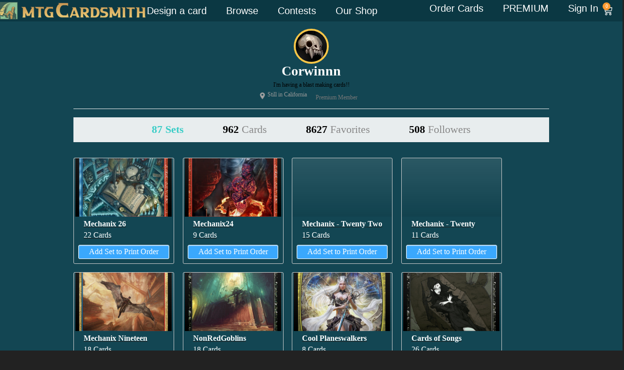

--- FILE ---
content_type: text/html; charset=UTF-8
request_url: https://mtgcardsmith.com/user/Corwinnn?page=4
body_size: 16897
content:
<!DOCTYPE html>
<html xmlns="http://www.w3.org/1999/xhtml">
<head>
	<meta http-equiv="Content-Type" content="text/html; charset=iso-8859-1" />
	<meta name="keywords" content="magic, magic the gathering, custom card, online generator, card creator, engine, magic card, cards, rare, mythic rare, legendary, card maker">
	<meta name="description" content="Custom Magic: The Gathering sets created by Corwinnn.">
	<meta name="author" content="MTGCardsmith.com, Corwinnn">
	
	<title>Corwinnn | MTG Cardsmith</title>
	<!--<meta name=viewport content="width=device-width, initial-scale=1">-->
<link rel="shortcut icon" href="/favicon.ico?v=2" type="image/x-icon">
<link rel="icon" href="/favicon.ico?v=2" type="image/x-icon">

<link href="/view/images/apple-touch-icon.png" rel="apple-touch-icon" />
<link href="/view/images/apple-touch-icon-76x76.png" rel="apple-touch-icon" sizes="76x76" />
<link href="/view/images/apple-touch-icon-120x120.png" rel="apple-touch-icon" sizes="120x120" />
<link href="/view/images/apple-touch-icon-152x152.png" rel="apple-touch-icon" sizes="152x152" />

<link href="/view/css/style.css?v=2.0258" type="text/css" rel="stylesheet">
<link href="/view/css/1140.css?v=2.0258" type="text/css" rel="stylesheet">
<link href="/view/css/jquery-ui-1.8.9.custom.css" rel="stylesheet" type="text/css" />
<link href="/view/css/account-styles.css?v=2.0258" type="text/css" rel="stylesheet">
<!--
<script src="//ajax.googleapis.com/ajax/libs/jquery/1.8.2/jquery.min.js"></script>
-->
 <script src="//ajax.googleapis.com/ajax/libs/jquery/1.11.0/jquery.min.js"></script>
 <script src="//ajax.googleapis.com/ajax/libs/jqueryui/1.10.2/jquery-ui.min.js"></script>
 <script src="/view/js/modernizr.custom.js"></script>
 <script src="/view/js/lazyload.js"></script>
 <script src="/view/js/lib/jquery.the-modal.js"></script></head>
<body>


<!-- <script>
window.addEventListener('DOMContentLoaded', (event) => {
    const images = document.querySelectorAll('img');
    const newBaseUrl = 'https://s3.us-east-1.wasabisys.com/17677256151/mtgcardsmith/view/complete/';

    images.forEach(image => {
        const currentSrc = image.getAttribute('src');
        if (currentSrc.startsWith('/view/complete/')) {
            const newSrc = newBaseUrl + currentSrc.substring('/view/complete/'.length);
            image.setAttribute('src', newSrc);
        }
    });
});
</script> -->
<script>
    const newBaseUrl = 'https://s3.us-east-1.wasabisys.com/17677256151/mtgcardsmith/view/complete/';

    document.addEventListener('error', (e) => {
        const image = e.target;
        if (image.tagName === 'IMG') {
            const currentSrc = image.getAttribute('src');
            if (currentSrc.startsWith('/view/complete/')) {
                const newSrc = newBaseUrl + currentSrc.substring('/view/complete/'.length);
                image.setAttribute('src', newSrc);
            }
        }
    }, true);
</script>
<script async src="/view/js/add-to-list.js?i=11"
     crossorigin="anonymous"></script>
     <!doctype html>
<html lang="en-US">
<head>
	<meta charset="UTF-8">
	<meta name="viewport" content="width=device-width, initial-scale=1">
	<link rel="profile" href="https://gmpg.org/xfn/11">
	<meta name='robots' content='index, follow, max-image-preview:large, max-snippet:-1, max-video-preview:-1' />
	<style>img:is([sizes="auto" i], [sizes^="auto," i]) { contain-intrinsic-size: 3000px 1500px }</style>
	
	<!-- This site is optimized with the Yoast SEO plugin v26.8 - https://yoast.com/product/yoast-seo-wordpress/ -->
	<title>Mtgcardsmith Order Print</title>
	<meta property="og:locale" content="en_US" />
	<meta property="og:type" content="website" />
	<meta property="og:site_name" content="Mtgcardsmith Order Print" />
	<meta name="twitter:card" content="summary_large_image" />
	<script type="application/ld+json" class="yoast-schema-graph">{"@context":"https://schema.org","@graph":[{"@type":"WebSite","@id":"https://shop.mtgcardsmith.com/#website","url":"https://shop.mtgcardsmith.com/","name":"Mtgcardsmith Order Print","description":"You design, we print.","potentialAction":[{"@type":"SearchAction","target":{"@type":"EntryPoint","urlTemplate":"https://shop.mtgcardsmith.com/?s={search_term_string}"},"query-input":{"@type":"PropertyValueSpecification","valueRequired":true,"valueName":"search_term_string"}}],"inLanguage":"en-US"}]}</script>
	<!-- / Yoast SEO plugin. -->


<link rel='dns-prefetch' href='//www.googletagmanager.com' />
<link rel="alternate" type="application/rss+xml" title="Mtgcardsmith Order Print &raquo; Feed" href="https://mtgcardsmith.com/feed/" />
<link rel="alternate" type="application/rss+xml" title="Mtgcardsmith Order Print &raquo; Comments Feed" href="https://mtgcardsmith.com/comments/feed/" />
<script>
window._wpemojiSettings = {"baseUrl":"https:\/\/s.w.org\/images\/core\/emoji\/16.0.1\/72x72\/","ext":".png","svgUrl":"https:\/\/s.w.org\/images\/core\/emoji\/16.0.1\/svg\/","svgExt":".svg","source":{"concatemoji":"https:\/\/mtgcardsmith.com\/wp-includes\/js\/wp-emoji-release.min.js?ver=6.8.2"}};
/*! This file is auto-generated */
!function(s,n){var o,i,e;function c(e){try{var t={supportTests:e,timestamp:(new Date).valueOf()};sessionStorage.setItem(o,JSON.stringify(t))}catch(e){}}function p(e,t,n){e.clearRect(0,0,e.canvas.width,e.canvas.height),e.fillText(t,0,0);var t=new Uint32Array(e.getImageData(0,0,e.canvas.width,e.canvas.height).data),a=(e.clearRect(0,0,e.canvas.width,e.canvas.height),e.fillText(n,0,0),new Uint32Array(e.getImageData(0,0,e.canvas.width,e.canvas.height).data));return t.every(function(e,t){return e===a[t]})}function u(e,t){e.clearRect(0,0,e.canvas.width,e.canvas.height),e.fillText(t,0,0);for(var n=e.getImageData(16,16,1,1),a=0;a<n.data.length;a++)if(0!==n.data[a])return!1;return!0}function f(e,t,n,a){switch(t){case"flag":return n(e,"\ud83c\udff3\ufe0f\u200d\u26a7\ufe0f","\ud83c\udff3\ufe0f\u200b\u26a7\ufe0f")?!1:!n(e,"\ud83c\udde8\ud83c\uddf6","\ud83c\udde8\u200b\ud83c\uddf6")&&!n(e,"\ud83c\udff4\udb40\udc67\udb40\udc62\udb40\udc65\udb40\udc6e\udb40\udc67\udb40\udc7f","\ud83c\udff4\u200b\udb40\udc67\u200b\udb40\udc62\u200b\udb40\udc65\u200b\udb40\udc6e\u200b\udb40\udc67\u200b\udb40\udc7f");case"emoji":return!a(e,"\ud83e\udedf")}return!1}function g(e,t,n,a){var r="undefined"!=typeof WorkerGlobalScope&&self instanceof WorkerGlobalScope?new OffscreenCanvas(300,150):s.createElement("canvas"),o=r.getContext("2d",{willReadFrequently:!0}),i=(o.textBaseline="top",o.font="600 32px Arial",{});return e.forEach(function(e){i[e]=t(o,e,n,a)}),i}function t(e){var t=s.createElement("script");t.src=e,t.defer=!0,s.head.appendChild(t)}"undefined"!=typeof Promise&&(o="wpEmojiSettingsSupports",i=["flag","emoji"],n.supports={everything:!0,everythingExceptFlag:!0},e=new Promise(function(e){s.addEventListener("DOMContentLoaded",e,{once:!0})}),new Promise(function(t){var n=function(){try{var e=JSON.parse(sessionStorage.getItem(o));if("object"==typeof e&&"number"==typeof e.timestamp&&(new Date).valueOf()<e.timestamp+604800&&"object"==typeof e.supportTests)return e.supportTests}catch(e){}return null}();if(!n){if("undefined"!=typeof Worker&&"undefined"!=typeof OffscreenCanvas&&"undefined"!=typeof URL&&URL.createObjectURL&&"undefined"!=typeof Blob)try{var e="postMessage("+g.toString()+"("+[JSON.stringify(i),f.toString(),p.toString(),u.toString()].join(",")+"));",a=new Blob([e],{type:"text/javascript"}),r=new Worker(URL.createObjectURL(a),{name:"wpTestEmojiSupports"});return void(r.onmessage=function(e){c(n=e.data),r.terminate(),t(n)})}catch(e){}c(n=g(i,f,p,u))}t(n)}).then(function(e){for(var t in e)n.supports[t]=e[t],n.supports.everything=n.supports.everything&&n.supports[t],"flag"!==t&&(n.supports.everythingExceptFlag=n.supports.everythingExceptFlag&&n.supports[t]);n.supports.everythingExceptFlag=n.supports.everythingExceptFlag&&!n.supports.flag,n.DOMReady=!1,n.readyCallback=function(){n.DOMReady=!0}}).then(function(){return e}).then(function(){var e;n.supports.everything||(n.readyCallback(),(e=n.source||{}).concatemoji?t(e.concatemoji):e.wpemoji&&e.twemoji&&(t(e.twemoji),t(e.wpemoji)))}))}((window,document),window._wpemojiSettings);
</script>
<style id='wp-emoji-styles-inline-css'>

	img.wp-smiley, img.emoji {
		display: inline !important;
		border: none !important;
		box-shadow: none !important;
		height: 1em !important;
		width: 1em !important;
		margin: 0 0.07em !important;
		vertical-align: -0.1em !important;
		background: none !important;
		padding: 0 !important;
	}
</style>
<link rel='stylesheet' id='wp-block-library-css' href='https://mtgcardsmith.com/wp-includes/css/dist/block-library/style.min.css?ver=6.8.2' media='all' />
<style id='global-styles-inline-css'>
:root{--wp--preset--aspect-ratio--square: 1;--wp--preset--aspect-ratio--4-3: 4/3;--wp--preset--aspect-ratio--3-4: 3/4;--wp--preset--aspect-ratio--3-2: 3/2;--wp--preset--aspect-ratio--2-3: 2/3;--wp--preset--aspect-ratio--16-9: 16/9;--wp--preset--aspect-ratio--9-16: 9/16;--wp--preset--color--black: #000000;--wp--preset--color--cyan-bluish-gray: #abb8c3;--wp--preset--color--white: #ffffff;--wp--preset--color--pale-pink: #f78da7;--wp--preset--color--vivid-red: #cf2e2e;--wp--preset--color--luminous-vivid-orange: #ff6900;--wp--preset--color--luminous-vivid-amber: #fcb900;--wp--preset--color--light-green-cyan: #7bdcb5;--wp--preset--color--vivid-green-cyan: #00d084;--wp--preset--color--pale-cyan-blue: #8ed1fc;--wp--preset--color--vivid-cyan-blue: #0693e3;--wp--preset--color--vivid-purple: #9b51e0;--wp--preset--gradient--vivid-cyan-blue-to-vivid-purple: linear-gradient(135deg,rgba(6,147,227,1) 0%,rgb(155,81,224) 100%);--wp--preset--gradient--light-green-cyan-to-vivid-green-cyan: linear-gradient(135deg,rgb(122,220,180) 0%,rgb(0,208,130) 100%);--wp--preset--gradient--luminous-vivid-amber-to-luminous-vivid-orange: linear-gradient(135deg,rgba(252,185,0,1) 0%,rgba(255,105,0,1) 100%);--wp--preset--gradient--luminous-vivid-orange-to-vivid-red: linear-gradient(135deg,rgba(255,105,0,1) 0%,rgb(207,46,46) 100%);--wp--preset--gradient--very-light-gray-to-cyan-bluish-gray: linear-gradient(135deg,rgb(238,238,238) 0%,rgb(169,184,195) 100%);--wp--preset--gradient--cool-to-warm-spectrum: linear-gradient(135deg,rgb(74,234,220) 0%,rgb(151,120,209) 20%,rgb(207,42,186) 40%,rgb(238,44,130) 60%,rgb(251,105,98) 80%,rgb(254,248,76) 100%);--wp--preset--gradient--blush-light-purple: linear-gradient(135deg,rgb(255,206,236) 0%,rgb(152,150,240) 100%);--wp--preset--gradient--blush-bordeaux: linear-gradient(135deg,rgb(254,205,165) 0%,rgb(254,45,45) 50%,rgb(107,0,62) 100%);--wp--preset--gradient--luminous-dusk: linear-gradient(135deg,rgb(255,203,112) 0%,rgb(199,81,192) 50%,rgb(65,88,208) 100%);--wp--preset--gradient--pale-ocean: linear-gradient(135deg,rgb(255,245,203) 0%,rgb(182,227,212) 50%,rgb(51,167,181) 100%);--wp--preset--gradient--electric-grass: linear-gradient(135deg,rgb(202,248,128) 0%,rgb(113,206,126) 100%);--wp--preset--gradient--midnight: linear-gradient(135deg,rgb(2,3,129) 0%,rgb(40,116,252) 100%);--wp--preset--font-size--small: 13px;--wp--preset--font-size--medium: 20px;--wp--preset--font-size--large: 36px;--wp--preset--font-size--x-large: 42px;--wp--preset--spacing--20: 0.44rem;--wp--preset--spacing--30: 0.67rem;--wp--preset--spacing--40: 1rem;--wp--preset--spacing--50: 1.5rem;--wp--preset--spacing--60: 2.25rem;--wp--preset--spacing--70: 3.38rem;--wp--preset--spacing--80: 5.06rem;--wp--preset--shadow--natural: 6px 6px 9px rgba(0, 0, 0, 0.2);--wp--preset--shadow--deep: 12px 12px 50px rgba(0, 0, 0, 0.4);--wp--preset--shadow--sharp: 6px 6px 0px rgba(0, 0, 0, 0.2);--wp--preset--shadow--outlined: 6px 6px 0px -3px rgba(255, 255, 255, 1), 6px 6px rgba(0, 0, 0, 1);--wp--preset--shadow--crisp: 6px 6px 0px rgba(0, 0, 0, 1);}:root { --wp--style--global--content-size: 800px;--wp--style--global--wide-size: 1200px; }:where(body) { margin: 0; }.wp-site-blocks > .alignleft { float: left; margin-right: 2em; }.wp-site-blocks > .alignright { float: right; margin-left: 2em; }.wp-site-blocks > .aligncenter { justify-content: center; margin-left: auto; margin-right: auto; }:where(.wp-site-blocks) > * { margin-block-start: 24px; margin-block-end: 0; }:where(.wp-site-blocks) > :first-child { margin-block-start: 0; }:where(.wp-site-blocks) > :last-child { margin-block-end: 0; }:root { --wp--style--block-gap: 24px; }:root :where(.is-layout-flow) > :first-child{margin-block-start: 0;}:root :where(.is-layout-flow) > :last-child{margin-block-end: 0;}:root :where(.is-layout-flow) > *{margin-block-start: 24px;margin-block-end: 0;}:root :where(.is-layout-constrained) > :first-child{margin-block-start: 0;}:root :where(.is-layout-constrained) > :last-child{margin-block-end: 0;}:root :where(.is-layout-constrained) > *{margin-block-start: 24px;margin-block-end: 0;}:root :where(.is-layout-flex){gap: 24px;}:root :where(.is-layout-grid){gap: 24px;}.is-layout-flow > .alignleft{float: left;margin-inline-start: 0;margin-inline-end: 2em;}.is-layout-flow > .alignright{float: right;margin-inline-start: 2em;margin-inline-end: 0;}.is-layout-flow > .aligncenter{margin-left: auto !important;margin-right: auto !important;}.is-layout-constrained > .alignleft{float: left;margin-inline-start: 0;margin-inline-end: 2em;}.is-layout-constrained > .alignright{float: right;margin-inline-start: 2em;margin-inline-end: 0;}.is-layout-constrained > .aligncenter{margin-left: auto !important;margin-right: auto !important;}.is-layout-constrained > :where(:not(.alignleft):not(.alignright):not(.alignfull)){max-width: var(--wp--style--global--content-size);margin-left: auto !important;margin-right: auto !important;}.is-layout-constrained > .alignwide{max-width: var(--wp--style--global--wide-size);}body .is-layout-flex{display: flex;}.is-layout-flex{flex-wrap: wrap;align-items: center;}.is-layout-flex > :is(*, div){margin: 0;}body .is-layout-grid{display: grid;}.is-layout-grid > :is(*, div){margin: 0;}body{padding-top: 0px;padding-right: 0px;padding-bottom: 0px;padding-left: 0px;}a:where(:not(.wp-element-button)){text-decoration: underline;}:root :where(.wp-element-button, .wp-block-button__link){background-color: #32373c;border-width: 0;color: #fff;font-family: inherit;font-size: inherit;line-height: inherit;padding: calc(0.667em + 2px) calc(1.333em + 2px);text-decoration: none;}.has-black-color{color: var(--wp--preset--color--black) !important;}.has-cyan-bluish-gray-color{color: var(--wp--preset--color--cyan-bluish-gray) !important;}.has-white-color{color: var(--wp--preset--color--white) !important;}.has-pale-pink-color{color: var(--wp--preset--color--pale-pink) !important;}.has-vivid-red-color{color: var(--wp--preset--color--vivid-red) !important;}.has-luminous-vivid-orange-color{color: var(--wp--preset--color--luminous-vivid-orange) !important;}.has-luminous-vivid-amber-color{color: var(--wp--preset--color--luminous-vivid-amber) !important;}.has-light-green-cyan-color{color: var(--wp--preset--color--light-green-cyan) !important;}.has-vivid-green-cyan-color{color: var(--wp--preset--color--vivid-green-cyan) !important;}.has-pale-cyan-blue-color{color: var(--wp--preset--color--pale-cyan-blue) !important;}.has-vivid-cyan-blue-color{color: var(--wp--preset--color--vivid-cyan-blue) !important;}.has-vivid-purple-color{color: var(--wp--preset--color--vivid-purple) !important;}.has-black-background-color{background-color: var(--wp--preset--color--black) !important;}.has-cyan-bluish-gray-background-color{background-color: var(--wp--preset--color--cyan-bluish-gray) !important;}.has-white-background-color{background-color: var(--wp--preset--color--white) !important;}.has-pale-pink-background-color{background-color: var(--wp--preset--color--pale-pink) !important;}.has-vivid-red-background-color{background-color: var(--wp--preset--color--vivid-red) !important;}.has-luminous-vivid-orange-background-color{background-color: var(--wp--preset--color--luminous-vivid-orange) !important;}.has-luminous-vivid-amber-background-color{background-color: var(--wp--preset--color--luminous-vivid-amber) !important;}.has-light-green-cyan-background-color{background-color: var(--wp--preset--color--light-green-cyan) !important;}.has-vivid-green-cyan-background-color{background-color: var(--wp--preset--color--vivid-green-cyan) !important;}.has-pale-cyan-blue-background-color{background-color: var(--wp--preset--color--pale-cyan-blue) !important;}.has-vivid-cyan-blue-background-color{background-color: var(--wp--preset--color--vivid-cyan-blue) !important;}.has-vivid-purple-background-color{background-color: var(--wp--preset--color--vivid-purple) !important;}.has-black-border-color{border-color: var(--wp--preset--color--black) !important;}.has-cyan-bluish-gray-border-color{border-color: var(--wp--preset--color--cyan-bluish-gray) !important;}.has-white-border-color{border-color: var(--wp--preset--color--white) !important;}.has-pale-pink-border-color{border-color: var(--wp--preset--color--pale-pink) !important;}.has-vivid-red-border-color{border-color: var(--wp--preset--color--vivid-red) !important;}.has-luminous-vivid-orange-border-color{border-color: var(--wp--preset--color--luminous-vivid-orange) !important;}.has-luminous-vivid-amber-border-color{border-color: var(--wp--preset--color--luminous-vivid-amber) !important;}.has-light-green-cyan-border-color{border-color: var(--wp--preset--color--light-green-cyan) !important;}.has-vivid-green-cyan-border-color{border-color: var(--wp--preset--color--vivid-green-cyan) !important;}.has-pale-cyan-blue-border-color{border-color: var(--wp--preset--color--pale-cyan-blue) !important;}.has-vivid-cyan-blue-border-color{border-color: var(--wp--preset--color--vivid-cyan-blue) !important;}.has-vivid-purple-border-color{border-color: var(--wp--preset--color--vivid-purple) !important;}.has-vivid-cyan-blue-to-vivid-purple-gradient-background{background: var(--wp--preset--gradient--vivid-cyan-blue-to-vivid-purple) !important;}.has-light-green-cyan-to-vivid-green-cyan-gradient-background{background: var(--wp--preset--gradient--light-green-cyan-to-vivid-green-cyan) !important;}.has-luminous-vivid-amber-to-luminous-vivid-orange-gradient-background{background: var(--wp--preset--gradient--luminous-vivid-amber-to-luminous-vivid-orange) !important;}.has-luminous-vivid-orange-to-vivid-red-gradient-background{background: var(--wp--preset--gradient--luminous-vivid-orange-to-vivid-red) !important;}.has-very-light-gray-to-cyan-bluish-gray-gradient-background{background: var(--wp--preset--gradient--very-light-gray-to-cyan-bluish-gray) !important;}.has-cool-to-warm-spectrum-gradient-background{background: var(--wp--preset--gradient--cool-to-warm-spectrum) !important;}.has-blush-light-purple-gradient-background{background: var(--wp--preset--gradient--blush-light-purple) !important;}.has-blush-bordeaux-gradient-background{background: var(--wp--preset--gradient--blush-bordeaux) !important;}.has-luminous-dusk-gradient-background{background: var(--wp--preset--gradient--luminous-dusk) !important;}.has-pale-ocean-gradient-background{background: var(--wp--preset--gradient--pale-ocean) !important;}.has-electric-grass-gradient-background{background: var(--wp--preset--gradient--electric-grass) !important;}.has-midnight-gradient-background{background: var(--wp--preset--gradient--midnight) !important;}.has-small-font-size{font-size: var(--wp--preset--font-size--small) !important;}.has-medium-font-size{font-size: var(--wp--preset--font-size--medium) !important;}.has-large-font-size{font-size: var(--wp--preset--font-size--large) !important;}.has-x-large-font-size{font-size: var(--wp--preset--font-size--x-large) !important;}
:root :where(.wp-block-pullquote){font-size: 1.5em;line-height: 1.6;}
</style>
<link rel='stylesheet' id='woocommerce-layout-css' href='https://mtgcardsmith.com/wp-content/plugins/woocommerce/assets/css/woocommerce-layout.css?ver=10.4.3' media='all' />
<link rel='stylesheet' id='woocommerce-smallscreen-css' href='https://mtgcardsmith.com/wp-content/plugins/woocommerce/assets/css/woocommerce-smallscreen.css?ver=10.4.3' media='only screen and (max-width: 768px)' />
<link rel='stylesheet' id='woocommerce-general-css' href='https://mtgcardsmith.com/wp-content/plugins/woocommerce/assets/css/woocommerce.css?ver=10.4.3' media='all' />
<style id='woocommerce-inline-inline-css'>
.woocommerce form .form-row .required { visibility: visible; }
</style>
<link rel='stylesheet' id='hello-elementor-header-footer-css' href='https://mtgcardsmith.com/wp-content/themes/hello-elementor/header-footer.min.css?ver=3.3.0' media='all' />
<link rel='stylesheet' id='elementor-frontend-css' href='https://mtgcardsmith.com/wp-content/plugins/elementor/assets/css/frontend.min.css?ver=3.34.2' media='all' />
<link rel='stylesheet' id='elementor-post-14-css' href='https://mtgcardsmith.com/wp-content/uploads/elementor/css/post-14.css?ver=1768915200' media='all' />
<link rel='stylesheet' id='widget-image-css' href='https://mtgcardsmith.com/wp-content/plugins/elementor/assets/css/widget-image.min.css?ver=3.34.2' media='all' />
<link rel='stylesheet' id='widget-nav-menu-css' href='https://mtgcardsmith.com/wp-content/plugins/elementor-pro/assets/css/widget-nav-menu.min.css?ver=3.25.4' media='all' />
<link rel='stylesheet' id='widget-woocommerce-menu-cart-css' href='https://mtgcardsmith.com/wp-content/plugins/elementor-pro/assets/css/widget-woocommerce-menu-cart.min.css?ver=3.25.4' media='all' />
<link rel='stylesheet' id='widget-heading-css' href='https://mtgcardsmith.com/wp-content/plugins/elementor/assets/css/widget-heading.min.css?ver=3.34.2' media='all' />
<link rel='stylesheet' id='widget-icon-list-css' href='https://mtgcardsmith.com/wp-content/plugins/elementor/assets/css/widget-icon-list.min.css?ver=3.34.2' media='all' />
<link rel='stylesheet' id='e-popup-style-css' href='https://mtgcardsmith.com/wp-content/plugins/elementor-pro/assets/css/conditionals/popup.min.css?ver=3.25.4' media='all' />
<link rel='stylesheet' id='elementor-post-5656-css' href='https://mtgcardsmith.com/wp-content/uploads/elementor/css/post-5656.css?ver=1768915200' media='all' />
<link rel='stylesheet' id='elementor-post-7781-css' href='https://mtgcardsmith.com/wp-content/uploads/elementor/css/post-7781.css?ver=1768915200' media='all' />
<link rel='stylesheet' id='cev-custom-style-css' href='https://mtgcardsmith.com/wp-content/plugins/customer-email-verification-for-woocommerce/includes/../assets/css/signup-style.css?ver=1769254046' media='all' />
<link rel='stylesheet' id='gridmaster-frontend-css' href='https://mtgcardsmith.com/wp-content/plugins/ajax-filter-posts/assets/css/frontend.min.css?ver=3.4.17' media='all' />
<script src="https://mtgcardsmith.com/wp-includes/js/jquery/jquery.min.js?ver=3.7.1" id="jquery-core-js"></script>
<script src="https://mtgcardsmith.com/wp-includes/js/jquery/jquery-migrate.min.js?ver=3.4.1" id="jquery-migrate-js"></script>
<script src="https://mtgcardsmith.com/wp-content/plugins/woocommerce/assets/js/jquery-blockui/jquery.blockUI.min.js?ver=2.7.0-wc.10.4.3" id="wc-jquery-blockui-js" defer data-wp-strategy="defer"></script>
<script id="wc-add-to-cart-js-extra">
var wc_add_to_cart_params = {"ajax_url":"\/wp-admin\/admin-ajax.php","wc_ajax_url":"\/?wc-ajax=%%endpoint%%","i18n_view_cart":"View cart","cart_url":"https:\/\/mtgcardsmith.com\/cart\/","is_cart":"","cart_redirect_after_add":"no"};
</script>
<script src="https://mtgcardsmith.com/wp-content/plugins/woocommerce/assets/js/frontend/add-to-cart.min.js?ver=10.4.3" id="wc-add-to-cart-js" defer data-wp-strategy="defer"></script>
<script src="https://mtgcardsmith.com/wp-content/plugins/woocommerce/assets/js/js-cookie/js.cookie.min.js?ver=2.1.4-wc.10.4.3" id="wc-js-cookie-js" defer data-wp-strategy="defer"></script>
<script id="woocommerce-js-extra">
var woocommerce_params = {"ajax_url":"\/wp-admin\/admin-ajax.php","wc_ajax_url":"\/?wc-ajax=%%endpoint%%","i18n_password_show":"Show password","i18n_password_hide":"Hide password"};
</script>
<script src="https://mtgcardsmith.com/wp-content/plugins/woocommerce/assets/js/frontend/woocommerce.min.js?ver=10.4.3" id="woocommerce-js" defer data-wp-strategy="defer"></script>
<script src="https://mtgcardsmith.com/wp-content/themes/hello-elementor-child/js/custom-paypage.js?v=2&amp;ver=6.8.2" id="my-paypage-js"></script>
<script id="my-ajax-creator-js-extra">
var the_ajax_script = {"ajaxurl":"https:\/\/mtgcardsmith.com\/wp-admin\/admin-ajax.php","site_url":"https:\/\/mtgcardsmith.com\/wp-content\/themes\/hello-elementor"};
</script>
<script src="https://mtgcardsmith.com/wp-content/themes/hello-elementor-child/assets/custom-editor.js?v=6974ac9e4d021&amp;ver=6.8.2" id="my-ajax-creator-js"></script>
<link rel="https://api.w.org/" href="https://mtgcardsmith.com/wp-json/" /><link rel="EditURI" type="application/rsd+xml" title="RSD" href="https://mtgcardsmith.com/xmlrpc.php?rsd" />
<meta name="generator" content="WordPress 6.8.2" />
<meta name="generator" content="WooCommerce 10.4.3" />
<meta name="generator" content="Site Kit by Google 1.160.0" />	<noscript><style>.woocommerce-product-gallery{ opacity: 1 !important; }</style></noscript>
	<meta name="generator" content="Elementor 3.34.2; features: e_font_icon_svg, additional_custom_breakpoints; settings: css_print_method-external, google_font-enabled, font_display-swap">
			<style>
				.e-con.e-parent:nth-of-type(n+4):not(.e-lazyloaded):not(.e-no-lazyload),
				.e-con.e-parent:nth-of-type(n+4):not(.e-lazyloaded):not(.e-no-lazyload) * {
					background-image: none !important;
				}
				@media screen and (max-height: 1024px) {
					.e-con.e-parent:nth-of-type(n+3):not(.e-lazyloaded):not(.e-no-lazyload),
					.e-con.e-parent:nth-of-type(n+3):not(.e-lazyloaded):not(.e-no-lazyload) * {
						background-image: none !important;
					}
				}
				@media screen and (max-height: 640px) {
					.e-con.e-parent:nth-of-type(n+2):not(.e-lazyloaded):not(.e-no-lazyload),
					.e-con.e-parent:nth-of-type(n+2):not(.e-lazyloaded):not(.e-no-lazyload) * {
						background-image: none !important;
					}
				}
			</style>
			<link rel="icon" href="https://mtgcardsmith.com/wp-content/uploads/2024/05/cropped-apple-touch-icon-57x57-1-32x32.png" sizes="32x32" />
<link rel="icon" href="https://mtgcardsmith.com/wp-content/uploads/2024/05/cropped-apple-touch-icon-57x57-1-192x192.png" sizes="192x192" />
<link rel="apple-touch-icon" href="https://mtgcardsmith.com/wp-content/uploads/2024/05/cropped-apple-touch-icon-57x57-1-180x180.png" />
<meta name="msapplication-TileImage" content="https://mtgcardsmith.com/wp-content/uploads/2024/05/cropped-apple-touch-icon-57x57-1-270x270.png" />
		<style id="wp-custom-css">
			button.wc-block-components-quantity-selector__button.wc-block-components-quantity-selector__button--plus,button.wc-block-components-quantity-selector__button.wc-block-components-quantity-selector__button--minus {
    display: none;
}
input.wc-block-components-quantity-selector__input {
  pointer-events: none;
  background-color: #f5f5f5; /* optional: gray it out */
  color: #555;
}		</style>
		</head>
<body class="wp-embed-responsive wp-theme-hello-elementor wp-child-theme-hello-elementor-child theme-hello-elementor woocommerce-no-js theme-default">


<a class="skip-link screen-reader-text" href="#content">Skip to content</a>

		<header data-elementor-type="header" data-elementor-id="5656" class="elementor elementor-5656 elementor-location-header" data-elementor-post-type="elementor_library">
			<section class="elementor-element elementor-element-19618c67 elementor-hidden-tablet elementor-hidden-mobile e-con-full header-desktop e-flex e-con e-parent" data-id="19618c67" data-element_type="container" data-settings="{&quot;background_background&quot;:&quot;classic&quot;}">
		<div class="elementor-element elementor-element-78c77d97 e-flex e-con-boxed e-con e-child" data-id="78c77d97" data-element_type="container" data-settings="{&quot;background_background&quot;:&quot;classic&quot;}">
					<div class="e-con-inner">
		<div class="elementor-element elementor-element-47c79b20 e-con-full e-flex e-con e-child" data-id="47c79b20" data-element_type="container">
				<div class="elementor-element elementor-element-45a76056 elementor-widget elementor-widget-image" data-id="45a76056" data-element_type="widget" data-widget_type="image.default">
				<div class="elementor-widget-container">
																<a href="https://mtgcardsmith.com/">
							<img width="393" height="48" src="https://mtgcardsmith.com/wp-content/uploads/2025/03/mtgcardsmith_logo.png" class="attachment-full size-full wp-image-5660" alt="" srcset="https://mtgcardsmith.com/wp-content/uploads/2025/03/mtgcardsmith_logo.png 393w, https://mtgcardsmith.com/wp-content/uploads/2025/03/mtgcardsmith_logo-300x37.png 300w" sizes="(max-width: 393px) 100vw, 393px" />								</a>
															</div>
				</div>
				</div>
		<div class="elementor-element elementor-element-624ce725 e-con-full e-flex e-con e-child" data-id="624ce725" data-element_type="container">
				<div class="elementor-element elementor-element-19b13c6b elementor-nav-menu--dropdown-tablet elementor-nav-menu__text-align-aside elementor-nav-menu--toggle elementor-nav-menu--burger elementor-widget elementor-widget-nav-menu" data-id="19b13c6b" data-element_type="widget" data-settings="{&quot;layout&quot;:&quot;horizontal&quot;,&quot;submenu_icon&quot;:{&quot;value&quot;:&quot;&lt;svg class=\&quot;e-font-icon-svg e-fas-caret-down\&quot; viewBox=\&quot;0 0 320 512\&quot; xmlns=\&quot;http:\/\/www.w3.org\/2000\/svg\&quot;&gt;&lt;path d=\&quot;M31.3 192h257.3c17.8 0 26.7 21.5 14.1 34.1L174.1 354.8c-7.8 7.8-20.5 7.8-28.3 0L17.2 226.1C4.6 213.5 13.5 192 31.3 192z\&quot;&gt;&lt;\/path&gt;&lt;\/svg&gt;&quot;,&quot;library&quot;:&quot;fa-solid&quot;},&quot;toggle&quot;:&quot;burger&quot;}" data-widget_type="nav-menu.default">
				<div class="elementor-widget-container">
								<nav aria-label="Menu" class="elementor-nav-menu--main elementor-nav-menu__container elementor-nav-menu--layout-horizontal e--pointer-underline e--animation-fade">
				<ul id="menu-1-19b13c6b" class="elementor-nav-menu"><li class="menu-item menu-item-type-post_type menu-item-object-page menu-item-7713"><a href="https://mtgcardsmith.com/design/" class="elementor-item">Design a card</a></li>
<li class="menu-item menu-item-type-post_type menu-item-object-page menu-item-7680"><a href="https://mtgcardsmith.com/gallery/" class="elementor-item">Browse</a></li>
<li class="menu-item menu-item-type-custom menu-item-object-custom menu-item-5676"><a href="/contest" class="elementor-item">Contests</a></li>
<li class="menu-item menu-item-type-custom menu-item-object-custom menu-item-5677"><a href="/account/subscribe" class="elementor-item">Our Shop</a></li>
</ul>			</nav>
					<div class="elementor-menu-toggle" role="button" tabindex="0" aria-label="Menu Toggle" aria-expanded="false">
			<svg aria-hidden="true" role="presentation" class="elementor-menu-toggle__icon--open e-font-icon-svg e-eicon-menu-bar" viewBox="0 0 1000 1000" xmlns="http://www.w3.org/2000/svg"><path d="M104 333H896C929 333 958 304 958 271S929 208 896 208H104C71 208 42 237 42 271S71 333 104 333ZM104 583H896C929 583 958 554 958 521S929 458 896 458H104C71 458 42 487 42 521S71 583 104 583ZM104 833H896C929 833 958 804 958 771S929 708 896 708H104C71 708 42 737 42 771S71 833 104 833Z"></path></svg><svg aria-hidden="true" role="presentation" class="elementor-menu-toggle__icon--close e-font-icon-svg e-eicon-close" viewBox="0 0 1000 1000" xmlns="http://www.w3.org/2000/svg"><path d="M742 167L500 408 258 167C246 154 233 150 217 150 196 150 179 158 167 167 154 179 150 196 150 212 150 229 154 242 171 254L408 500 167 742C138 771 138 800 167 829 196 858 225 858 254 829L496 587 738 829C750 842 767 846 783 846 800 846 817 842 829 829 842 817 846 804 846 783 846 767 842 750 829 737L588 500 833 258C863 229 863 200 833 171 804 137 775 137 742 167Z"></path></svg>			<span class="elementor-screen-only">Menu</span>
		</div>
					<nav class="elementor-nav-menu--dropdown elementor-nav-menu__container" aria-hidden="true">
				<ul id="menu-2-19b13c6b" class="elementor-nav-menu"><li class="menu-item menu-item-type-post_type menu-item-object-page menu-item-7713"><a href="https://mtgcardsmith.com/design/" class="elementor-item" tabindex="-1">Design a card</a></li>
<li class="menu-item menu-item-type-post_type menu-item-object-page menu-item-7680"><a href="https://mtgcardsmith.com/gallery/" class="elementor-item" tabindex="-1">Browse</a></li>
<li class="menu-item menu-item-type-custom menu-item-object-custom menu-item-5676"><a href="/contest" class="elementor-item" tabindex="-1">Contests</a></li>
<li class="menu-item menu-item-type-custom menu-item-object-custom menu-item-5677"><a href="/account/subscribe" class="elementor-item" tabindex="-1">Our Shop</a></li>
</ul>			</nav>
						</div>
				</div>
				</div>
		<div class="elementor-element elementor-element-74ff2de7 e-con-full e-flex e-con e-child" data-id="74ff2de7" data-element_type="container">
				<div class="elementor-element elementor-element-7db2e12 elementor-nav-menu__align-end elementor-widget__width-initial elementor-nav-menu--dropdown-tablet elementor-nav-menu__text-align-aside elementor-nav-menu--toggle elementor-nav-menu--burger elementor-widget elementor-widget-nav-menu" data-id="7db2e12" data-element_type="widget" data-settings="{&quot;layout&quot;:&quot;horizontal&quot;,&quot;submenu_icon&quot;:{&quot;value&quot;:&quot;&lt;svg class=\&quot;e-font-icon-svg e-fas-caret-down\&quot; viewBox=\&quot;0 0 320 512\&quot; xmlns=\&quot;http:\/\/www.w3.org\/2000\/svg\&quot;&gt;&lt;path d=\&quot;M31.3 192h257.3c17.8 0 26.7 21.5 14.1 34.1L174.1 354.8c-7.8 7.8-20.5 7.8-28.3 0L17.2 226.1C4.6 213.5 13.5 192 31.3 192z\&quot;&gt;&lt;\/path&gt;&lt;\/svg&gt;&quot;,&quot;library&quot;:&quot;fa-solid&quot;},&quot;toggle&quot;:&quot;burger&quot;}" data-widget_type="nav-menu.default">
				<div class="elementor-widget-container">
								<nav aria-label="Menu" class="elementor-nav-menu--main elementor-nav-menu__container elementor-nav-menu--layout-horizontal e--pointer-underline e--animation-fade">
				<ul id="menu-1-7db2e12" class="elementor-nav-menu"><li class="menu-item menu-item-type-post_type menu-item-object-page menu-item-8418"><a href="https://mtgcardsmith.com/order/" class="elementor-item">Order Cards</a></li>
<li class="menu-item menu-item-type-custom menu-item-object-custom menu-item-5679"><a href="/account/subscribe/" class="elementor-item">PREMIUM</a></li>
<li class="menu-item menu-item-type-custom menu-item-object-custom menu-item-5680"><a href="/my-account" class="elementor-item">Sign In</a></li>
</ul>			</nav>
					<div class="elementor-menu-toggle" role="button" tabindex="0" aria-label="Menu Toggle" aria-expanded="false">
			<svg aria-hidden="true" role="presentation" class="elementor-menu-toggle__icon--open e-font-icon-svg e-eicon-menu-bar" viewBox="0 0 1000 1000" xmlns="http://www.w3.org/2000/svg"><path d="M104 333H896C929 333 958 304 958 271S929 208 896 208H104C71 208 42 237 42 271S71 333 104 333ZM104 583H896C929 583 958 554 958 521S929 458 896 458H104C71 458 42 487 42 521S71 583 104 583ZM104 833H896C929 833 958 804 958 771S929 708 896 708H104C71 708 42 737 42 771S71 833 104 833Z"></path></svg><svg aria-hidden="true" role="presentation" class="elementor-menu-toggle__icon--close e-font-icon-svg e-eicon-close" viewBox="0 0 1000 1000" xmlns="http://www.w3.org/2000/svg"><path d="M742 167L500 408 258 167C246 154 233 150 217 150 196 150 179 158 167 167 154 179 150 196 150 212 150 229 154 242 171 254L408 500 167 742C138 771 138 800 167 829 196 858 225 858 254 829L496 587 738 829C750 842 767 846 783 846 800 846 817 842 829 829 842 817 846 804 846 783 846 767 842 750 829 737L588 500 833 258C863 229 863 200 833 171 804 137 775 137 742 167Z"></path></svg>			<span class="elementor-screen-only">Menu</span>
		</div>
					<nav class="elementor-nav-menu--dropdown elementor-nav-menu__container" aria-hidden="true">
				<ul id="menu-2-7db2e12" class="elementor-nav-menu"><li class="menu-item menu-item-type-post_type menu-item-object-page menu-item-8418"><a href="https://mtgcardsmith.com/order/" class="elementor-item" tabindex="-1">Order Cards</a></li>
<li class="menu-item menu-item-type-custom menu-item-object-custom menu-item-5679"><a href="/account/subscribe/" class="elementor-item" tabindex="-1">PREMIUM</a></li>
<li class="menu-item menu-item-type-custom menu-item-object-custom menu-item-5680"><a href="/my-account" class="elementor-item" tabindex="-1">Sign In</a></li>
</ul>			</nav>
						</div>
				</div>
				<div class="elementor-element elementor-element-2b5c9c8c toggle-icon--cart-medium elementor-menu-cart--items-indicator-bubble elementor-menu-cart--cart-type-side-cart elementor-menu-cart--show-remove-button-yes elementor-widget elementor-widget-woocommerce-menu-cart" data-id="2b5c9c8c" data-element_type="widget" data-settings="{&quot;cart_type&quot;:&quot;side-cart&quot;,&quot;open_cart&quot;:&quot;click&quot;,&quot;automatically_open_cart&quot;:&quot;no&quot;}" data-widget_type="woocommerce-menu-cart.default">
				<div class="elementor-widget-container">
							<div class="elementor-menu-cart__wrapper">
							<div class="elementor-menu-cart__toggle_wrapper">
					<div class="elementor-menu-cart__container elementor-lightbox" aria-hidden="true">
						<div class="elementor-menu-cart__main" aria-hidden="true">
									<div class="elementor-menu-cart__close-button">
					</div>
									<div class="widget_shopping_cart_content">
															</div>
						</div>
					</div>
							<div class="elementor-menu-cart__toggle elementor-button-wrapper">
			<a id="elementor-menu-cart__toggle_button" href="#" class="elementor-menu-cart__toggle_button elementor-button elementor-size-sm" aria-expanded="false">
				<span class="elementor-button-text"><span class="woocommerce-Price-amount amount"><bdi><span class="woocommerce-Price-currencySymbol">&#36;</span>0.00</bdi></span></span>
				<span class="elementor-button-icon">
					<span class="elementor-button-icon-qty" data-counter="0">0</span>
					<svg class="e-font-icon-svg e-eicon-cart-medium" viewBox="0 0 1000 1000" xmlns="http://www.w3.org/2000/svg"><path d="M740 854C740 883 763 906 792 906S844 883 844 854 820 802 792 802 740 825 740 854ZM217 156H958C977 156 992 173 989 191L957 452C950 509 901 552 843 552H297L303 581C311 625 350 656 395 656H875C892 656 906 670 906 687S892 719 875 719H394C320 719 255 666 241 593L141 94H42C25 94 10 80 10 62S25 31 42 31H167C182 31 195 42 198 56L217 156ZM230 219L284 490H843C869 490 891 470 895 444L923 219H230ZM677 854C677 791 728 740 792 740S906 791 906 854 855 969 792 969 677 918 677 854ZM260 854C260 791 312 740 375 740S490 791 490 854 438 969 375 969 260 918 260 854ZM323 854C323 883 346 906 375 906S427 883 427 854 404 802 375 802 323 825 323 854Z"></path></svg>					<span class="elementor-screen-only">Cart</span>
				</span>
			</a>
		</div>
						</div>
					</div> <!-- close elementor-menu-cart__wrapper -->
						</div>
				</div>
				</div>
					</div>
				</div>
				</section>
		<section class="elementor-element elementor-element-4f68407 elementor-hidden-desktop e-con-full header-mobile e-flex e-con e-parent" data-id="4f68407" data-element_type="container" data-settings="{&quot;background_background&quot;:&quot;classic&quot;}">
		<div class="elementor-element elementor-element-7d57637a e-flex e-con-boxed e-con e-child" data-id="7d57637a" data-element_type="container" data-settings="{&quot;background_background&quot;:&quot;classic&quot;}">
					<div class="e-con-inner">
		<div class="elementor-element elementor-element-551682aa e-con-full e-flex e-con e-child" data-id="551682aa" data-element_type="container">
				<div class="elementor-element elementor-element-53383d5b elementor-widget elementor-widget-image" data-id="53383d5b" data-element_type="widget" data-widget_type="image.default">
				<div class="elementor-widget-container">
																<a href="https://shop.mtgcardsmith.com/home-template/">
							<img width="393" height="48" src="https://mtgcardsmith.com/wp-content/uploads/2025/03/mtgcardsmith_logo.png" class="attachment-full size-full wp-image-5660" alt="" srcset="https://mtgcardsmith.com/wp-content/uploads/2025/03/mtgcardsmith_logo.png 393w, https://mtgcardsmith.com/wp-content/uploads/2025/03/mtgcardsmith_logo-300x37.png 300w" sizes="(max-width: 393px) 100vw, 393px" />								</a>
															</div>
				</div>
				</div>
		<div class="elementor-element elementor-element-4a76628f e-con-full mobile-menu-container e-flex e-con e-child" data-id="4a76628f" data-element_type="container">
				<div class="elementor-element elementor-element-cb7d406 elementor-menu-cart--empty-indicator-hide toggle-icon--cart-medium elementor-menu-cart--items-indicator-bubble elementor-menu-cart--cart-type-side-cart elementor-menu-cart--show-remove-button-yes elementor-widget elementor-widget-woocommerce-menu-cart" data-id="cb7d406" data-element_type="widget" data-settings="{&quot;cart_type&quot;:&quot;side-cart&quot;,&quot;open_cart&quot;:&quot;click&quot;,&quot;automatically_open_cart&quot;:&quot;no&quot;}" data-widget_type="woocommerce-menu-cart.default">
				<div class="elementor-widget-container">
							<div class="elementor-menu-cart__wrapper">
							<div class="elementor-menu-cart__toggle_wrapper">
					<div class="elementor-menu-cart__container elementor-lightbox" aria-hidden="true">
						<div class="elementor-menu-cart__main" aria-hidden="true">
									<div class="elementor-menu-cart__close-button">
					</div>
									<div class="widget_shopping_cart_content">
															</div>
						</div>
					</div>
							<div class="elementor-menu-cart__toggle elementor-button-wrapper">
			<a id="elementor-menu-cart__toggle_button" href="#" class="elementor-menu-cart__toggle_button elementor-button elementor-size-sm" aria-expanded="false">
				<span class="elementor-button-text"><span class="woocommerce-Price-amount amount"><bdi><span class="woocommerce-Price-currencySymbol">&#36;</span>0.00</bdi></span></span>
				<span class="elementor-button-icon">
					<span class="elementor-button-icon-qty" data-counter="0">0</span>
					<svg class="e-font-icon-svg e-eicon-cart-medium" viewBox="0 0 1000 1000" xmlns="http://www.w3.org/2000/svg"><path d="M740 854C740 883 763 906 792 906S844 883 844 854 820 802 792 802 740 825 740 854ZM217 156H958C977 156 992 173 989 191L957 452C950 509 901 552 843 552H297L303 581C311 625 350 656 395 656H875C892 656 906 670 906 687S892 719 875 719H394C320 719 255 666 241 593L141 94H42C25 94 10 80 10 62S25 31 42 31H167C182 31 195 42 198 56L217 156ZM230 219L284 490H843C869 490 891 470 895 444L923 219H230ZM677 854C677 791 728 740 792 740S906 791 906 854 855 969 792 969 677 918 677 854ZM260 854C260 791 312 740 375 740S490 791 490 854 438 969 375 969 260 918 260 854ZM323 854C323 883 346 906 375 906S427 883 427 854 404 802 375 802 323 825 323 854Z"></path></svg>					<span class="elementor-screen-only">Cart</span>
				</span>
			</a>
		</div>
						</div>
					</div> <!-- close elementor-menu-cart__wrapper -->
						</div>
				</div>
				<div class="elementor-element elementor-element-55a0bebc elementor-nav-menu--stretch elementor-nav-menu--dropdown-tablet elementor-nav-menu__text-align-aside elementor-nav-menu--toggle elementor-nav-menu--burger elementor-widget elementor-widget-nav-menu" data-id="55a0bebc" data-element_type="widget" data-settings="{&quot;full_width&quot;:&quot;stretch&quot;,&quot;layout&quot;:&quot;horizontal&quot;,&quot;submenu_icon&quot;:{&quot;value&quot;:&quot;&lt;svg class=\&quot;e-font-icon-svg e-fas-caret-down\&quot; viewBox=\&quot;0 0 320 512\&quot; xmlns=\&quot;http:\/\/www.w3.org\/2000\/svg\&quot;&gt;&lt;path d=\&quot;M31.3 192h257.3c17.8 0 26.7 21.5 14.1 34.1L174.1 354.8c-7.8 7.8-20.5 7.8-28.3 0L17.2 226.1C4.6 213.5 13.5 192 31.3 192z\&quot;&gt;&lt;\/path&gt;&lt;\/svg&gt;&quot;,&quot;library&quot;:&quot;fa-solid&quot;},&quot;toggle&quot;:&quot;burger&quot;}" data-widget_type="nav-menu.default">
				<div class="elementor-widget-container">
								<nav aria-label="Menu" class="elementor-nav-menu--main elementor-nav-menu__container elementor-nav-menu--layout-horizontal e--pointer-underline e--animation-fade">
				<ul id="menu-1-55a0bebc" class="elementor-nav-menu"><li class="menu-item menu-item-type-custom menu-item-object-custom menu-item-5667"><a href="/design" class="elementor-item">Design a card</a></li>
<li class="menu-item menu-item-type-custom menu-item-object-custom menu-item-5668"><a href="/gallery" class="elementor-item">Card Gallery</a></li>
<li class="menu-item menu-item-type-custom menu-item-object-custom menu-item-5669"><a href="/contest" class="elementor-item">Contests</a></li>
<li class="menu-item menu-item-type-custom menu-item-object-custom menu-item-5670"><a href="/account/subscribe" class="elementor-item">Our Shop</a></li>
<li class="menu-item menu-item-type-custom menu-item-object-custom menu-item-5671"><a href="/order" class="elementor-item">Order Cards</a></li>
<li class="menu-item menu-item-type-custom menu-item-object-custom menu-item-5672"><a href="/account/subscribe" class="elementor-item">PREMIUM</a></li>
<li class="menu-item menu-item-type-custom menu-item-object-custom menu-item-5673"><a href="/my-account" class="elementor-item">Sign In</a></li>
</ul>			</nav>
					<div class="elementor-menu-toggle" role="button" tabindex="0" aria-label="Menu Toggle" aria-expanded="false">
			<svg aria-hidden="true" role="presentation" class="elementor-menu-toggle__icon--open e-font-icon-svg e-eicon-menu-bar" viewBox="0 0 1000 1000" xmlns="http://www.w3.org/2000/svg"><path d="M104 333H896C929 333 958 304 958 271S929 208 896 208H104C71 208 42 237 42 271S71 333 104 333ZM104 583H896C929 583 958 554 958 521S929 458 896 458H104C71 458 42 487 42 521S71 583 104 583ZM104 833H896C929 833 958 804 958 771S929 708 896 708H104C71 708 42 737 42 771S71 833 104 833Z"></path></svg><svg aria-hidden="true" role="presentation" class="elementor-menu-toggle__icon--close e-font-icon-svg e-eicon-close" viewBox="0 0 1000 1000" xmlns="http://www.w3.org/2000/svg"><path d="M742 167L500 408 258 167C246 154 233 150 217 150 196 150 179 158 167 167 154 179 150 196 150 212 150 229 154 242 171 254L408 500 167 742C138 771 138 800 167 829 196 858 225 858 254 829L496 587 738 829C750 842 767 846 783 846 800 846 817 842 829 829 842 817 846 804 846 783 846 767 842 750 829 737L588 500 833 258C863 229 863 200 833 171 804 137 775 137 742 167Z"></path></svg>			<span class="elementor-screen-only">Menu</span>
		</div>
					<nav class="elementor-nav-menu--dropdown elementor-nav-menu__container" aria-hidden="true">
				<ul id="menu-2-55a0bebc" class="elementor-nav-menu"><li class="menu-item menu-item-type-custom menu-item-object-custom menu-item-5667"><a href="/design" class="elementor-item" tabindex="-1">Design a card</a></li>
<li class="menu-item menu-item-type-custom menu-item-object-custom menu-item-5668"><a href="/gallery" class="elementor-item" tabindex="-1">Card Gallery</a></li>
<li class="menu-item menu-item-type-custom menu-item-object-custom menu-item-5669"><a href="/contest" class="elementor-item" tabindex="-1">Contests</a></li>
<li class="menu-item menu-item-type-custom menu-item-object-custom menu-item-5670"><a href="/account/subscribe" class="elementor-item" tabindex="-1">Our Shop</a></li>
<li class="menu-item menu-item-type-custom menu-item-object-custom menu-item-5671"><a href="/order" class="elementor-item" tabindex="-1">Order Cards</a></li>
<li class="menu-item menu-item-type-custom menu-item-object-custom menu-item-5672"><a href="/account/subscribe" class="elementor-item" tabindex="-1">PREMIUM</a></li>
<li class="menu-item menu-item-type-custom menu-item-object-custom menu-item-5673"><a href="/my-account" class="elementor-item" tabindex="-1">Sign In</a></li>
</ul>			</nav>
						</div>
				</div>
				</div>
					</div>
				</div>
				</section>
				</header>
		          <style>
            @media (max-height: 768px) {
  .twelvecol ul.inline {
        display: flex;
    flex-wrap: wrap;
    justify-content: center;
    }

  #content section.main {
    max-width: 100%;
    width: 100%;
  }
  #content #main{
    justify-content: center;
    display: flex
;
    flex-wrap: wrap;
  }
}
            .elementor-menu-cart__container{
                display:none;
            }
          </style>
          <script>
    const cartContainer = document.querySelector('.elementor-menu-cart__container');
  const closeButton = document.querySelector('.elementor-menu-cart__close-button');
  const toggleButton = document.querySelector('.elementor-menu-cart__toggle_button');

  // Force hide on page load
  if (cartContainer) {
    cartContainer.style.display = 'none';
  }
  document.addEventListener("DOMContentLoaded", function () {
    // Close button click = hide dropdown
  if (closeButton && cartContainer) {
    closeButton.addEventListener('click', function () {
      cartContainer.style.display = 'none';
    });
  }

  // Toggle button click = show dropdown
  if (toggleButton && cartContainer) {
    toggleButton.addEventListener('click', function () {
      cartContainer.style.display = 'block';
    });
  }
  

  jQuery(document).ready(function() {
  jQuery('.elementor-menu-toggle').on('click', function() {
    const dropdown = jQuery('.elementor-nav-menu--dropdown.elementor-nav-menu__container');

    if (!dropdown.hasClass('custom-menu-open')) {
      dropdown.css({
        'top': '33px',
        '--menu-height': '1000vmax',
        'width': '390px',
        'left': '-347px',
        'animation': 'hide-scroll .3s backwards',
        'max-height': 'var(--menu-height)',
        'transform': 'scaleY(1)'
      });
      dropdown.addClass('custom-menu-open');
    } else {
      dropdown.removeAttr('style');
      dropdown.removeClass('custom-menu-open');
    }
  });
});

});
</script>

	
	<div id="wrapper">
		<div id="content" class="row user">
			<div class="twelvecol top">

					<section class="profile-head">
		<div class="profile-header twelvecol">
			<div class="twelvecol">
									<div class="twelvecol center">
				<div class="logo">
						<img class="premium" 
								alt="Bounty" 
								src="/view/images/user/bounty_64.png"/>
				</div>

				</div>
				<div class="twelvecol last center">
					<div class="center">
						<h1>Corwinnn</h1>
						<div class="bio">I'm having a blast making cards!!</div>
					</div>
					<ul class="no-bullets inline">
													<li class="location">Still in California</li>
												
													<li><a href="/store/membership"><span class="icon-gauge premium"></span> Premium Member</a></li>
						
						
					</ul>
				</div>
			</div>
			<div class="twelvecol center">
				<hr/>
			</div>
		</div>
	</section>	<style>
		.btnn{
			width: 90%;
    color: white;
    -webkit-appearance: none;
    -moz-appearance: none;
    border-radius: 3px;
    border-style: solid;
    border-width: 1px;
    cursor: pointer;
    font-weight: 400;
    line-height: normal;
    margin: 0 0 .55rem 0;
    text-align: center;
    text-decoration: none;
    box-shadow: inset 0 1px 2px 0 rgba(255, 255, 255, 0.5);
    display: block;
    padding: 0.2125rem 0;
    font-size: 1rem;
    background-color: #3aa8fd;
		}
	</style>
				<section class="main">
					<div class="set-list">
						
							<div class="twelvecol center sub">
		<ul class="inline">
			<li><a href="/user/Corwinnn" class="active">				
					87 <span>Sets</span></a></li>
			<li><a href="/user/Corwinnn/cards" >		
					962 <span>Cards</span></a></li> 
			<li><a href="/user/Corwinnn/favorites" >
					8627 <span>Favorites</span></a></li>
			<li><a href="/user/Corwinnn/followers" class="followers ">
					508 <span>Followers</span></a></li>
		</ul>
	</div>
						<div class="twelvecol"> 
							<!-- ads display TBD
							<div class="threecol set-block">
								<a class="reveal" href="#add-set">
									<img src="http://placehold.it/225x215?text=Sponsor">
								</a>
							</div>
						-->
							<a href="/user/Corwinnn/sets/29175"><div class="threecol set-block " data-set="29175" ><div class="set-image" style="background: linear-gradient(
									      rgba(255, 255, 255, 0.10), 
									      rgba(0, 0, 0, 0.05)
									    ), url(https://s3.us-east-1.wasabisys.com/17677256151/mtgcardsmith/view/complete/thumbs/2018/3/6/1520524998940785.png) no-repeat 3px -35px;"></div><div class="set-container"><h2>Mechanix 26</h2><span class="">22 Cards</span></div><div style="text-align: -webkit-center;"><a  onclick="addToSet(this,29175)" style="margin-top:5px" class="btnn primary center addToPrintOrder"> <span class="">Add Set to Print Order</span></a></div></div></a><a href="/user/Corwinnn/sets/28114"><div class="threecol set-block " data-set="28114" ><div class="set-image" style="background: linear-gradient(
									      rgba(255, 255, 255, 0.10), 
									      rgba(0, 0, 0, 0.05)
									    ), url(https://s3.us-east-1.wasabisys.com/17677256151/mtgcardsmith/view/complete/thumbs/2018/1/26/1517028110941848.png) no-repeat 3px -35px;"></div><div class="set-container"><h2>Mechanix24</h2><span class="">9 Cards</span></div><div style="text-align: -webkit-center;"><a  onclick="addToSet(this,28114)" style="margin-top:5px" class="btnn primary center addToPrintOrder"> <span class="">Add Set to Print Order</span></a></div></div></a><a href="/user/Corwinnn/sets/26352"><div class="threecol set-block " data-set="26352" ><div class="set-image" style="background: linear-gradient(
									      rgba(255, 255, 255, 0.10), 
									      rgba(0, 0, 0, 0.05)
									    ), url(https://s3.us-east-1.wasabisys.com/17677256151/mtgcardsmith/view/complete/thumbs/2017/11/15/1512698759547336.png) no-repeat 3px -35px;"></div><div class="set-container"><h2>Mechanix - Twenty Two</h2><span class="">15 Cards</span></div><div style="text-align: -webkit-center;"><a  onclick="addToSet(this,26352)" style="margin-top:5px" class="btnn primary center addToPrintOrder"> <span class="">Add Set to Print Order</span></a></div></div></a><a href="/user/Corwinnn/sets/24781"><div class="threecol set-block last" data-set="24781" ><div class="set-image" style="background: linear-gradient(
									      rgba(255, 255, 255, 0.10), 
									      rgba(0, 0, 0, 0.05)
									    ), url(https://s3.us-east-1.wasabisys.com/17677256151/mtgcardsmith/view/complete/thumbs/2017/10/3/1507044298994307.png) no-repeat 3px -35px;"></div><div class="set-container"><h2>Mechanix - Twenty</h2><span class="">11 Cards</span></div><div style="text-align: -webkit-center;"><a  onclick="addToSet(this,24781)" style="margin-top:5px" class="btnn primary center addToPrintOrder"> <span class="">Add Set to Print Order</span></a></div></div></a><a href="/user/Corwinnn/sets/19520"><div class="threecol set-block " data-set="19520" ><div class="set-image" style="background: linear-gradient(
									      rgba(255, 255, 255, 0.10), 
									      rgba(0, 0, 0, 0.05)
									    ), url(https://s3.us-east-1.wasabisys.com/17677256151/mtgcardsmith/view/complete/thumbs/2017/3/6/1498925235214383.png) no-repeat 3px -35px;"></div><div class="set-container"><h2>Mechanix Nineteen</h2><span class="">18 Cards</span></div><div style="text-align: -webkit-center;"><a  onclick="addToSet(this,19520)" style="margin-top:5px" class="btnn primary center addToPrintOrder"> <span class="">Add Set to Print Order</span></a></div></div></a><a href="/user/Corwinnn/sets/18449"><div class="threecol set-block " data-set="18449" ><div class="set-image" style="background: linear-gradient(
									      rgba(255, 255, 255, 0.10), 
									      rgba(0, 0, 0, 0.05)
									    ), url(https://s3.us-east-1.wasabisys.com/17677256151/mtgcardsmith/view/complete/thumbs/2017/2/13/1487025714142667.png) no-repeat 3px -35px;"></div><div class="set-container"><h2>NonRedGoblins</h2><span class="">18 Cards</span></div><div style="text-align: -webkit-center;"><a  onclick="addToSet(this,18449)" style="margin-top:5px" class="btnn primary center addToPrintOrder"> <span class="">Add Set to Print Order</span></a></div></div></a><a href="/user/Corwinnn/sets/4042"><div class="threecol set-block " data-set="4042" ><div class="set-image" style="background: linear-gradient(
									      rgba(255, 255, 255, 0.10), 
									      rgba(0, 0, 0, 0.05)
									    ), url(https://s3.us-east-1.wasabisys.com/17677256151/mtgcardsmith/view/complete/thumbs/2015/3/25/1427320850227286.png) no-repeat 3px -35px;"></div><div class="set-container"><h2>Cool Planeswalkers</h2><span class="">8 Cards</span></div><div style="text-align: -webkit-center;"><a  onclick="addToSet(this,4042)" style="margin-top:5px" class="btnn primary center addToPrintOrder"> <span class="">Add Set to Print Order</span></a></div></div></a><a href="/user/Corwinnn/sets/18726"><div class="threecol set-block last" data-set="18726" ><div class="set-image" style="background: linear-gradient(
									      rgba(255, 255, 255, 0.10), 
									      rgba(0, 0, 0, 0.05)
									    ), url(https://s3.us-east-1.wasabisys.com/17677256151/mtgcardsmith/view/complete/thumbs/2016/11/5/1478328504671555.png) no-repeat 3px -35px;"></div><div class="set-container"><h2>Cards of Songs</h2><span class="">26 Cards</span></div><div style="text-align: -webkit-center;"><a  onclick="addToSet(this,18726)" style="margin-top:5px" class="btnn primary center addToPrintOrder"> <span class="">Add Set to Print Order</span></a></div></div></a><a href="/user/Corwinnn/sets/18720"><div class="threecol set-block " data-set="18720" ><div class="set-image" style="background: linear-gradient(
									      rgba(255, 255, 255, 0.10), 
									      rgba(0, 0, 0, 0.05)
									    ), url(https://s3.us-east-1.wasabisys.com/17677256151/mtgcardsmith/view/complete/thumbs/2017/2/19/1487553509646646.png) no-repeat 3px -35px;"></div><div class="set-container"><h2>404 Cards</h2><span class="">54 Cards</span></div><div style="text-align: -webkit-center;"><a  onclick="addToSet(this,18720)" style="margin-top:5px" class="btnn primary center addToPrintOrder"> <span class="">Add Set to Print Order</span></a></div></div></a><a href="/user/Corwinnn/sets/10088"><div class="threecol set-block " data-set="10088" ><div class="set-image" style="background: linear-gradient(
									      rgba(255, 255, 255, 0.10), 
									      rgba(0, 0, 0, 0.05)
									    ), url(https://s3.us-east-1.wasabisys.com/17677256151/mtgcardsmith/view/complete/thumbs/2016/5/24/1464058283664716.png) no-repeat 3px -35px;"></div><div class="set-container"><h2>Beeswax Challenges</h2><span class="">1 Card</span></div><div style="text-align: -webkit-center;"><a  onclick="addToSet(this,10088)" style="margin-top:5px" class="btnn primary center addToPrintOrder"> <span class="">Add Set to Print Order</span></a></div></div></a><a href="/user/Corwinnn/sets/5179"><div class="threecol set-block " data-set="5179" ><div class="set-image" style="background: linear-gradient(
									      rgba(255, 255, 255, 0.10), 
									      rgba(0, 0, 0, 0.05)
									    ), url() no-repeat 3px -35px;"></div><div class="set-container"><h2>Reactivation #16</h2><span class="">33 Cards</span></div><div style="text-align: -webkit-center;"><a  onclick="addToSet(this,5179)" style="margin-top:5px" class="btnn primary center addToPrintOrder"> <span class="">Add Set to Print Order</span></a></div></div></a><a href="/user/Corwinnn/sets/1813"><div class="threecol set-block last" data-set="1813" ><div class="set-image" style="background: linear-gradient(
									      rgba(255, 255, 255, 0.10), 
									      rgba(0, 0, 0, 0.05)
									    ), url(https://s3.us-east-1.wasabisys.com/17677256151/mtgcardsmith/view/complete/thumbs/2015/9/23/1522587216225782.png) no-repeat 3px -35px;"></div><div class="set-container"><h2>Custom Mechanic Challenge #1</h2><span class="">17 Cards</span></div><div style="text-align: -webkit-center;"><a  onclick="addToSet(this,1813)" style="margin-top:5px" class="btnn primary center addToPrintOrder"> <span class="">Add Set to Print Order</span></a></div></div></a>						</div>
						<div class="twelvecol bottom-large">
							<div class="sixcol top sharing bottom left">
								<h2 class="left" style="margin-top:5px;">Share: </h2> 
								<!-- AddThis Button BEGIN -->
								<div class="addthis_toolbox addthis_default_style addthis_32x32_style">
								<a class="addthis_button_reddit"></a>
								<a class="addthis_button_facebook"></a>
								<a class="addthis_button_twitter" tw:url="http://mtgcardsmith.com/user/Corwinnn"></a>
								<a class="addthis_button_pinterest_share"></a>
								</div>
								<script type="text/javascript">var addthis_config = {"data_track_addressbar":false}; var addthis_share = {"url":"http://mtgcardsmith.com/user/Corwinnn" };</script>
								<script type="text/javascript" src="//s7.addthis.com/js/300/addthis_widget.js#pubid=ra-52dc2cf300c670a4"></script>
								<!-- AddThis Button END -->
							</div>
							<div class="sixcol top bottom last">
							<div id="" class="pages paginated right"><ul class="link paginate"><li><a class="page" href="/user/Corwinnn?page=1">1</a></li><li><a class="page" href="/user/Corwinnn?page=2">2</a></li><li><a class="page" href="/user/Corwinnn?page=3">3</a></li><li class="current"><a href="#">4</a></li><li><a class="page" href="/user/Corwinnn?page=5">5</a></li><li><a class="page" href="/user/Corwinnn?page=6">6</a></li><li><a class="page" href="/user/Corwinnn?page=7">7</a></li><li><a class="page" href="/user/Corwinnn?page=8">8</a></li></ul></div><h2 class="right " style="margin-top:5px;">Page: </h2>							</div>
						</div>
					</div>
				</section>
			</div>
		</div>
	</div>
	
		<div data-elementor-type="footer" data-elementor-id="7781" class="elementor elementor-7781 elementor-location-footer" data-elementor-post-type="elementor_library">
			<section class="elementor-element elementor-element-ca1bea3 footer-section e-con-full e-flex e-con e-parent" data-id="ca1bea3" data-element_type="container" data-settings="{&quot;background_background&quot;:&quot;classic&quot;}">
		<div class="elementor-element elementor-element-c1a2527 e-flex e-con-boxed e-con e-child" data-id="c1a2527" data-element_type="container">
					<div class="e-con-inner">
		<div class="elementor-element elementor-element-0835560 e-con-full e-flex e-con e-child" data-id="0835560" data-element_type="container">
		<div class="elementor-element elementor-element-43cb6f1 e-con-full e-flex e-con e-child" data-id="43cb6f1" data-element_type="container">
				<div class="elementor-element elementor-element-ac347b5 elementor-widget elementor-widget-image" data-id="ac347b5" data-element_type="widget" data-widget_type="image.default">
				<div class="elementor-widget-container">
															<img width="280" height="94" src="https://mtgcardsmith.com/wp-content/uploads/2025/06/footer-logo.png" class="attachment-medium size-medium wp-image-7783" alt="" />															</div>
				</div>
				<div class="elementor-element elementor-element-10665b8 elementor-widget elementor-widget-text-editor" data-id="10665b8" data-element_type="widget" data-widget_type="text-editor.default">
				<div class="elementor-widget-container">
									<p>MTG Cardsmith is an online card generator for creative<br />Magic: The Gathering players to easily create and<br />share custom cards and concepts.</p>								</div>
				</div>
				<div class="elementor-element elementor-element-2b073f2 elementor-widget elementor-widget-text-editor" data-id="2b073f2" data-element_type="widget" data-widget_type="text-editor.default">
				<div class="elementor-widget-container">
									<p>© 2024 MTG Cardsmith.com</p>								</div>
				</div>
				</div>
				</div>
		<div class="elementor-element elementor-element-b99dc10 e-con-full e-flex e-con e-child" data-id="b99dc10" data-element_type="container">
		<div class="elementor-element elementor-element-c844e4b e-con-full e-flex e-con e-child" data-id="c844e4b" data-element_type="container">
				<div class="elementor-element elementor-element-a47971a elementor-widget elementor-widget-heading" data-id="a47971a" data-element_type="widget" data-widget_type="heading.default">
				<div class="elementor-widget-container">
					<h4 class="elementor-heading-title elementor-size-default">More Info</h4>				</div>
				</div>
				<div class="elementor-element elementor-element-5842386 elementor-icon-list--layout-traditional elementor-list-item-link-full_width elementor-widget elementor-widget-icon-list" data-id="5842386" data-element_type="widget" data-widget_type="icon-list.default">
				<div class="elementor-widget-container">
							<ul class="elementor-icon-list-items">
							<li class="elementor-icon-list-item">
											<a href="https://discord.gg/PFj5VyTNAh" target="_blank">

											<span class="elementor-icon-list-text">Discord</span>
											</a>
									</li>
								<li class="elementor-icon-list-item">
											<a href="/contact">

											<span class="elementor-icon-list-text">Contact</span>
											</a>
									</li>
								<li class="elementor-icon-list-item">
											<a href="/terms-and-conditions/">

											<span class="elementor-icon-list-text">About</span>
											</a>
									</li>
								<li class="elementor-icon-list-item">
											<a href="/account/subscribe/">

											<span class="elementor-icon-list-text">Upgrade Your Account</span>
											</a>
									</li>
								<li class="elementor-icon-list-item">
											<a href="https://forums.mtgcardsmith.com/">

											<span class="elementor-icon-list-text">Forums</span>
											</a>
									</li>
						</ul>
						</div>
				</div>
				</div>
		<div class="elementor-element elementor-element-5a15354 e-con-full e-flex e-con e-child" data-id="5a15354" data-element_type="container">
				<div class="elementor-element elementor-element-8c9eb51 elementor-widget elementor-widget-heading" data-id="8c9eb51" data-element_type="widget" data-widget_type="heading.default">
				<div class="elementor-widget-container">
					<h4 class="elementor-heading-title elementor-size-default">Topics</h4>				</div>
				</div>
				<div class="elementor-element elementor-element-3f598bd elementor-icon-list--layout-traditional elementor-list-item-link-full_width elementor-widget elementor-widget-icon-list" data-id="3f598bd" data-element_type="widget" data-widget_type="icon-list.default">
				<div class="elementor-widget-container">
							<ul class="elementor-icon-list-items">
							<li class="elementor-icon-list-item">
											<a href="https://forums.mtgcardsmith.com/">

											<span class="elementor-icon-list-text">Forums</span>
											</a>
									</li>
								<li class="elementor-icon-list-item">
											<a href="/card-removal">

											<span class="elementor-icon-list-text">Request Card Removal | DMCA Request</span>
											</a>
									</li>
								<li class="elementor-icon-list-item">
											<a href="/terms-and-conditions/">

											<span class="elementor-icon-list-text">Terms of Use | Privacy Policy | Cookie Policy</span>
											</a>
									</li>
								<li class="elementor-icon-list-item">
											<a href="/pages/do-not-sell-my-personal-information">

											<span class="elementor-icon-list-text">CA: Do Not Sell My Personal Information</span>
											</a>
									</li>
						</ul>
						</div>
				</div>
				</div>
		<div class="elementor-element elementor-element-25d9472 e-con-full e-flex e-con e-child" data-id="25d9472" data-element_type="container">
				<div class="elementor-element elementor-element-17ae841 elementor-widget elementor-widget-text-editor" data-id="17ae841" data-element_type="widget" data-widget_type="text-editor.default">
				<div class="elementor-widget-container">
									Our friends: <a style="" href="https://draftsim.com/" target="_blank" rel="noopener">DraftSim.com</a> &#8211; <a style="" href="https://www.printingproxies.com/" target="_blank" rel="noopener">MTG proxy</a> &#8211; <a style="" href="https://www.mtg-print.com/" target="_blank" rel="noopener">MTG proxy print</a> &#8211; <a style="" href="https://www.mtgcardbuilder.com/" target="_blank" rel="noopener">MTG card maker</a>								</div>
				</div>
				</div>
				</div>
					</div>
				</div>
				</section>
				</div>
		
<script type="speculationrules">
{"prefetch":[{"source":"document","where":{"and":[{"href_matches":"\/*"},{"not":{"href_matches":["\/wp-*.php","\/wp-admin\/*","\/wp-content\/uploads\/*","\/wp-content\/*","\/wp-content\/plugins\/*","\/wp-content\/themes\/hello-elementor-child\/*","\/wp-content\/themes\/hello-elementor\/*","\/*\\?(.+)"]}},{"not":{"selector_matches":"a[rel~=\"nofollow\"]"}},{"not":{"selector_matches":".no-prefetch, .no-prefetch a"}}]},"eagerness":"conservative"}]}
</script>
			<script>
				const lazyloadRunObserver = () => {
					const lazyloadBackgrounds = document.querySelectorAll( `.e-con.e-parent:not(.e-lazyloaded)` );
					const lazyloadBackgroundObserver = new IntersectionObserver( ( entries ) => {
						entries.forEach( ( entry ) => {
							if ( entry.isIntersecting ) {
								let lazyloadBackground = entry.target;
								if( lazyloadBackground ) {
									lazyloadBackground.classList.add( 'e-lazyloaded' );
								}
								lazyloadBackgroundObserver.unobserve( entry.target );
							}
						});
					}, { rootMargin: '200px 0px 200px 0px' } );
					lazyloadBackgrounds.forEach( ( lazyloadBackground ) => {
						lazyloadBackgroundObserver.observe( lazyloadBackground );
					} );
				};
				const events = [
					'DOMContentLoaded',
					'elementor/lazyload/observe',
				];
				events.forEach( ( event ) => {
					document.addEventListener( event, lazyloadRunObserver );
				} );
			</script>
				<script>
		(function () {
			var c = document.body.className;
			c = c.replace(/woocommerce-no-js/, 'woocommerce-js');
			document.body.className = c;
		})();
	</script>
	<link rel='stylesheet' id='wc-blocks-style-css' href='https://mtgcardsmith.com/wp-content/plugins/woocommerce/assets/client/blocks/wc-blocks.css?ver=wc-10.4.3' media='all' />
<script id="awdr-main-js-extra">
var awdr_params = {"ajaxurl":"https:\/\/mtgcardsmith.com\/wp-admin\/admin-ajax.php","nonce":"e435230779","enable_update_price_with_qty":"show_when_matched","refresh_order_review":"0","custom_target_simple_product":"","custom_target_variable_product":"","js_init_trigger":"","awdr_opacity_to_bulk_table":"","awdr_dynamic_bulk_table_status":"0","awdr_dynamic_bulk_table_off":"on","custom_simple_product_id_selector":"","custom_variable_product_id_selector":""};
</script>
<script src="https://mtgcardsmith.com/wp-content/plugins/woo-discount-rules/v2/Assets/Js/site_main.js?ver=2.6.13" id="awdr-main-js"></script>
<script src="https://mtgcardsmith.com/wp-content/plugins/woo-discount-rules/v2/Assets/Js/awdr-dynamic-price.js?ver=2.6.13" id="awdr-dynamic-price-js"></script>
<script src="https://mtgcardsmith.com/wp-content/themes/hello-elementor/assets/js/hello-frontend.min.js?ver=3.3.0" id="hello-theme-frontend-js"></script>
<script src="https://mtgcardsmith.com/wp-content/plugins/elementor/assets/js/webpack.runtime.min.js?ver=3.34.2" id="elementor-webpack-runtime-js"></script>
<script src="https://mtgcardsmith.com/wp-content/plugins/elementor/assets/js/frontend-modules.min.js?ver=3.34.2" id="elementor-frontend-modules-js"></script>
<script src="https://mtgcardsmith.com/wp-includes/js/jquery/ui/core.min.js?ver=1.13.3" id="jquery-ui-core-js"></script>
<script src="https://mtgcardsmith.com/wp-content/plugins/elementor/assets/js/frontend.min.js?ver=3.34.2" id="elementor-frontend-js"></script>
<script src="https://mtgcardsmith.com/wp-content/plugins/elementor-pro/assets/lib/smartmenus/jquery.smartmenus.min.js?ver=1.2.1" id="smartmenus-js"></script>
<script id="cev-signup-script-js-extra">
var cev_ajax = {"ajax_url":"https:\/\/mtgcardsmith.com\/wp-admin\/admin-ajax.php","nonce":"1060a7a3a6","loaderImage":"https:\/\/mtgcardsmith.com\/wp-content\/plugins\/customer-email-verification-for-woocommerce\/assets\/images\/Eclipse.svg","enableEmailVerification":"","password_setup_link_enabled":"no","cev_password_validation":"Password is required.","cev_email_validation":"Email is required.","cev_email_exists_validation":"An account with this email address already exists. Please use a different email or log in to your existing account.","cev_valid_email_validation":"Enter a valid email address."};
</script>
<script src="https://mtgcardsmith.com/wp-content/plugins/customer-email-verification-for-woocommerce/includes/../assets/js/signup-script.js?ver=1769254046" id="cev-signup-script-js"></script>
<script src="https://mtgcardsmith.com/wp-content/plugins/woocommerce/assets/js/sourcebuster/sourcebuster.min.js?ver=10.4.3" id="sourcebuster-js-js"></script>
<script id="wc-order-attribution-js-extra">
var wc_order_attribution = {"params":{"lifetime":1.0000000000000000818030539140313095458623138256371021270751953125e-5,"session":30,"base64":false,"ajaxurl":"https:\/\/mtgcardsmith.com\/wp-admin\/admin-ajax.php","prefix":"wc_order_attribution_","allowTracking":true},"fields":{"source_type":"current.typ","referrer":"current_add.rf","utm_campaign":"current.cmp","utm_source":"current.src","utm_medium":"current.mdm","utm_content":"current.cnt","utm_id":"current.id","utm_term":"current.trm","utm_source_platform":"current.plt","utm_creative_format":"current.fmt","utm_marketing_tactic":"current.tct","session_entry":"current_add.ep","session_start_time":"current_add.fd","session_pages":"session.pgs","session_count":"udata.vst","user_agent":"udata.uag"}};
</script>
<script src="https://mtgcardsmith.com/wp-content/plugins/woocommerce/assets/js/frontend/order-attribution.min.js?ver=10.4.3" id="wc-order-attribution-js"></script>
<script id="gridmaster-frontend-js-extra">
var asr_ajax_params = {"nonce":"09f1229cec","asr_ajax_url":"https:\/\/mtgcardsmith.com\/wp-admin\/admin-ajax.php","is_pro":"","breakpoints":{"xs":{"label":"Extra Small","value":"320","default":false,"icon":"dashicons dashicons-smartphone"},"sm":{"label":"Small","value":"768","default":false,"icon":"dashicons dashicons-smartphone"},"md":{"label":"Medium","value":"992","default":false,"icon":"dashicons dashicons-tablet"},"lg":{"label":"Large","value":"1200","default":true,"icon":"dashicons dashicons-laptop"},"xl":{"label":"Extra Large","value":"1600","default":false,"icon":"dashicons dashicons-desktop"}}};
</script>
<script src="https://mtgcardsmith.com/wp-content/plugins/ajax-filter-posts/assets/frontend.min.js?ver=3.4.17" id="gridmaster-frontend-js"></script>
<script id="wc-cart-fragments-js-extra">
var wc_cart_fragments_params = {"ajax_url":"\/wp-admin\/admin-ajax.php","wc_ajax_url":"\/?wc-ajax=%%endpoint%%","cart_hash_key":"wc_cart_hash_15bc681c8ef74b64d3ab7e1b3a27d9c1","fragment_name":"wc_fragments_15bc681c8ef74b64d3ab7e1b3a27d9c1","request_timeout":"5000"};
</script>
<script src="https://mtgcardsmith.com/wp-content/plugins/woocommerce/assets/js/frontend/cart-fragments.min.js?ver=10.4.3" id="wc-cart-fragments-js" defer data-wp-strategy="defer"></script>

</body>
</html>


	
	
<script type="text/javascript">
  $(document).ready(function () {
		// $('div').on('hover', '.card',function(event){
		// 	var title = $(this).find('SPAN.cardTitle');
		// 	title.toggle();
		// 	return false;
		// }); 

		//NEW
		$('.card').hover(
			function(e){
				var title = $(this).find('SPAN.cardTitle').show();
				return false;
			}, function(e){
				var title = $(this).find('SPAN.cardTitle').hide();
				return false;
			}
		); 
		
		$('#adv_search').on('click', function(e){
			e.preventDefault();
			if($('.advanced').hasClass('hidden')){
				$(this).text('\u2014 Advanced Search');
				$('.advanced').show().removeClass('hidden');
			}else{
				$(this).text('+ Advanced Search');
				$('.advanced').hide().addClass('hidden');
			}
		});
		$(".hoverli").hover(
		  function () {
		     $(this).children('ul.card_menu').slideDown(200);
		  }, 
		  function () {
			  $(this).children('ul.card_menu').hide();
		  }
		);

  });
</script>
<script>
    document.querySelectorAll('img.card-large').forEach(img => {
														img.addEventListener('contextmenu', event => event.preventDefault());
												});
</script>

	<script type="text/javascript">
	
	  var _gaq = _gaq || [];
	  _gaq.push(['_setAccount', 'UA-3376203-4']);
	    	  		_gaq.push(['_trackPageview']);
	    	
	  (function() {
	    var ga = document.createElement('script'); ga.type = 'text/javascript'; ga.async = true;
	    ga.src = ('https:' == document.location.protocol ? 'https://' : 'http://') + 'stats.g.doubleclick.net/dc.js';
	    var s = document.getElementsByTagName('script')[0]; s.parentNode.insertBefore(ga, s);
	  })();

	</script>
</body>
</html><script src="/view/js/user-page.js?v=2.0258"></script>


--- FILE ---
content_type: text/css; charset=utf-8
request_url: https://mtgcardsmith.com/view/css/account-styles.css?v=2.0258
body_size: 2652
content:
.profile-header ul li{
	font-size:0.75em;
	line-height:80%;
	color:#777;
}
.profile-header ul li a{
	color:#777;
	text-decoration:none;
}

.profile-header hr, .main hr{
	border-color:#eee;
}

.profile-header ul li.location{
	padding: 3px 1px 3px 16px;
	color: #999;
	background-repeat: no-repeat;
	background-position: 0 50%;
	background-size: auto 14px;
	background-image: url(/view/images/site/location.png);
}

.profile-header ul li.twitter{
	padding: 3px 1px 3px 16px;
	color: #999;
	background-repeat: no-repeat;
	background-position: 0 50%;
	background-size: auto 14px;
	background-image: url(/view/images/site/twitter.png);
}

.profile-header .logo{
	vertical-align:middle;
	text-align:center;
}
.profile-header h1{
	font-size: 28px;
    margin-bottom: 10px;
}
.profile-header .logo img{
	border-radius: 1000px;
	-moz-border-radius: 1000px;
}

.profile-header .bio{
	max-width:640px;
	font-size: 12px;
	line-height:16px;
    margin: 5px auto 5px;
}

.logo .premium, .avatar .premium{
	border:4px #f9c547 solid;
}
.logo .common, .avatar .common{
	border:4px #c0c0c0 solid;
}
span.premium {
	color: #f9c547;
}


.profile-header .edit-profile{
	float:left;
	margin-left:8px;
}
.profile-header .edit-profile a:hover{
	/* background-color:#3ACDC7; */
	background-color:gray;
}
.profile-header .edit-profile a{
	background:#bbb;
	border-radius:8px;
	-moz-border-radius:10px;
	color:#FFF;
	line-height:12px;
	padding:2px 6px;
	font-size:12px;
	text-decoration:none;
}
.profile-header .edit-profile span.icon-edit{
	font-size:25px;	
	line-height:10px;
}
.avatar{
	margin-right:0;	
}
.avatar img{
	border-radius: 1000px;
	-moz-border-radius: 1000px;
}

ul.avatars .avatar img{
	width:20px;
}
ul.avatars li {
    float: left;
    padding-left: 4px;
    width:135px;
}
ul.avatars li .avatar{
	margin-right:2px;
}
ul.avatars div.name{
	font-size:13px;
	vertical-align:middle;
	width:105px;
	overflow:hidden;
}

section.main{
	margin:0 auto; 
	width:885px; 
}

.main .sub{
	padding-bottom:32px;
}

.main .sub ul{
	background: whitesmoke none repeat scroll 0 0;
	background: rgb(255 255 255 / 90%) none repeat scroll;
	list-style: inline;
	border-bottom:1px solid #EEE;
}
.main .sub ul li{
	font-size:22px;
	font-weight:800;
	margin-right:40px;
}

.main .sub ul li:last-child{
	margin-right:0px;
}

.main .sub a{
	color:black;
	text-decoration:none;
	line-height:50px;
	padding:20px;
}
.main .sub ul li a span{
	font-weight:400;
	color:#888;
}
.main .sub ul li a.active, .main .sub ul li a.active span{
	color:#3ACDC7;
}
.main .sub ul li a.active span{
	font-weight:800;
}

.main .sub ul li a:hover, .main .sub ul li a:hover span{
	color:#3ACDC7;
}


.profile-about {
	color:#444;
	margin-top:14px;
	margin-bottom:10px;
	text-align:right;
	padding-bottom:6px;
	border-bottom:1px solid #DEDEDE;
}

.profile-about h2{
	font-size:16px;
	border-bottom:1px solid #DEDEDE;
	margin:10px 0 10px;
	padding-bottom:4px;
}

.profile-about ul li{
	font-size:12px;
	line-height:1.0em;
}

.profile-about p{
	margin-top:5px;
	font-size:12px;
	line-height:1.0em;
}

.last-block{
	margin:3em 0;
}

.user #main{
	margin-bottom:30px;
	padding-left: 10px;
}

	h1{
		font-size:28px;
		margin-bottom:5px;
	}
	h2{
		font-size:20px;
		margin-bottom:3px;
	}
	
	.jqEasyCounterMsg{
		 width:120px;
	}
	.custom-form{
	    color: #3D3B36;
	    padding:0 0 15px 0;
	    min-height:440px;
	    margin-bottom:30px;
    }
    .custom-form .message{
    	background-color:#3ACDC7;
    	font-size:16px;
    	padding:4px;
    }
    .custom-form form{
    	margin: 0 0 0 20px;
    	width:92%;
    	border-right:1px solid #ddd;
    	padding:0px 10px 20px;
    }
    .custom-form li{
    	margin: 10px 0;
    }
    .custom-form div.at{
    display:inline;
    	margin-left:-15px;
    	font-size:18px;
    	padding-right:2px;
    }

	.custom-form input{
	    background: none no-repeat scroll left top #FFFFFF;
	    border-color: #E5E5E5;
	    border-style: solid;
	    border-width: 1px;
	    color: #555555;
	    font-family: inherit;
	    font-size: 18px;
	    margin: 3px 0;
	    padding: 7px 5px 4px;
	}
	.custom-form input [type="text"]{
	    width: 300px;
	}
	.custom-form textarea{
		width:466px;
		padding:5px;
		font-size:14px;
		font-family: inherit;
		border-color: #E5E5E5;
	    border-style: solid;
	    border-width: 1px;
	}
	.custom-form select{
		width:266px;
		padding:10px;
		font-size:16px;
		border-color: #E5E5E5;
	    border-style: solid;
	    border-width: 1px;
	}
	.custom-form label{
		padding-right:10px;
		margin-top:10px;
	}
	.custom-form input[type="submit"]{
		background:#3D3B36;
		padding-right:10px;
		margin-top:30px;
		color:#fff;
		text-decoration:none;
		width:200px;
		border-radius:0;
	}
	.custom-form input[type="submit"]:hover{
		background:#7CB155;
	}
	.adsbygoogle{
		background-color:whitesmoke;
	}

	.badge{
		background: none repeat scroll 0 0 #3acdc7;
    	border-radius: 4px;
    	color:#FFF;
    	padding:2px 4px;
    }
    .badge.alert{
    	background: none repeat scroll 0 0 #ffbcbc;
    }
	.panel{
		border:1px solid #DEDEDE;
		padding:20px;
	}
	.panel h1{
		font-size:22px;
		margin-bottom:10px;
	}
	.my-cards .favorites{
		border:1px solid #CCC;
		color:#FFF;
		margin-right:5px;
		padding:0 6px 2px;
		background:#3498db;
		position:relative; 
		left:10px; 
		top:10px; 
		border-radius:3px;
	}
	.modal .remove, .my-cards .remove{
		border:1px solid #ababab;
		padding:5px 10px;
		background:#FFF;
	}
	.modal .remove:hover, .warning, .my-cards .remove:hover{
		border:1px solid #FFF;
		padding:5px 10px;
		background:#F99;
		cursor:pointer;
	}
	.edit-card{
	    background-color: #fff;
	    border: 1px solid #ababab;
	    border-radius: 3px;
	    float: right;
	    padding: 0 5px 5px;
	    position: relative;
	    right: 10px;
	    top: 10px;
	}
	.edit-card:hover{
		background-color:#CCC;
	}
/* ==================================CUSTOM FOLLOW STYLES================================== */
	.follower-block{
		min-height: 125px;
		max-width: 205px;
		background:#FFF;
		margin-bottom:1.8%;
		border-radius:3px;
		cursor:pointer;
	}
	.follower-block h2 {
    	font-size: 14px;
    	font-weight: bold;
	}
	.follower-container{
		overflow:hidden;
		padding:5px 10px;
	}
	.follower-container .logo img{
	border-radius: 1000px;
	-moz-border-radius: 1000px;
	}

/* ==================================CUSTOM SET STYLES================================== */

	.set-details h2{
		font-size:24px;
		margin-bottom:1em;
	}
	.set-details ul li{
		font-size:12px;
		color:#666;
	}
	.set-details ul li:first-child{
		padding-right:12px;
		border-right: 1px solid #999;
	}
	.set-details ul li.edit{
		padding-left:12px;
		border-left: 1px solid #999;
	}
	.set-block{
		min-height: 200px;
		max-width: 205px;
		background:#FFF;
		background:#134653;
		margin-bottom:1.8%;
		border:1px solid #CECECE;
		border-radius:3px;
		cursor:pointer;
	}
	.set-block h2{
		font-size:16px;
		font-weight: bold;
		color:white;
	}
	.set-block span{
		color:white;
	}
	.set-container{
		overflow:hidden;
		padding:5px 20px;
	}
	.new-set{
		text-align:center;
		font-size:32px;
	}
	.new-set .icon-plus{
		font-size:8em;
		color:#3E3E3E;
		line-height: 0.1em;
	}
	.new-set h2{
		font-size:22px;
		color: #3E3E3E;
	}
	a.reveal{
		text-decoration: none;
	}
	a.reveal:hover .new-set h2, a.reveal:hover .new-set .icon-plus{
		color: #3acdc7;
	}
	.set-image{
		min-height:120px;
		max-height:120px;
	}
	.set-image:hover{
		opacity:0.95;
	}

	.order-handle{
		background-color: #fff;
	    border: 1px solid #cecece;
	    border-radius: 3px;
	    float: left;
	    font-size: 22px;
	    padding: 0 3px;
	    position: relative;
	    left: 5px;
	    top: 90px;
	    opacity: 0.45;
	    height:24px;
	}
	.order-handle:hover{
		cursor: move;
		opacity: 1;
	}

	.edit-icon{
		background-color:#FFF;
		position:relative;
		top:90px;
		right:5px;
		float:right;
		padding:0 5px;
		border:1px solid #CECECE;
		border-radius:3px;
		opacity: 0.45;
	    height:24px;
	}
	.edit-icon:hover{
		background-color:#FFF;
		opacity: 1;
	}

	.edit-details{
		background-color: #FFF;
	    position: relative;
	    top: -10px;
	    right: -10px;
	    float: right;
	    padding: 0 5px;
	    border: 1px solid #CECECE;
	    border-radius: 3px;
	}
	.edit-details:hover{
		background-color: #3acdc7;
	}
	.sets input[type="text"] {
	    background: none no-repeat scroll left top #FFFFFF;
	    border-color: #E5E5E5;
	    border-style: solid;
	    border-width: 1px;
	    color: #555555;
	    font-family: inherit;
	    font-size: 18px;
	    margin: 3px 0;
	    padding: 7px 5px 4px;
	    width: 220px;
	}

	.modal {
	    background: #FFF;
	    width: 460px;
	    margin: 40px auto;
	    border: 3px solid #666;
	    padding: 20px;
	    z-index:1001;
	}

	.modal .save{
		background: none repeat scroll 0 0 #3acdc7;
	    border: 1px solid #ccc;
	    padding: 5px 10px;
	    cursor:pointer;
	    color:#FFF;
	}

	.modal .save:hover{
		background: none repeat scroll 0 0 #4bded9;
	}

	.modal .save-edit{
		font-weight:bold;
		margin-left:20px;
	}

	.modal .close {
	    float: right;
	    cursor: pointer;
	    position: relative;
    	right: -25px;
    	top: -28px;
    	padding: 0 5px 15px;
	    font-size: 50px;
    	text-decoration: none;
	}

	.modal .row {
	    margin: 0 auto;
	    max-width: 500px;
	    min-width: 200px;
	    overflow: hidden;
	    width: 100%;
	}

	.modal .small{
		font-size:12px;
		line-height:100%;
	}

	.modal fieldset textarea{
		padding:7px 5px;
	}

	.modal .row.controls{
		padding:15px 0 15px;
		background: whitesmoke;
	}
	.modal input[type="text"]{
	    width: 300px;
	   	background: none no-repeat scroll left top #FFFFFF;
	    border-color: #E5E5E5;
	    border-style: solid;
	    border-width: 1px;
	    color: #222;
	    font-family: inherit;
	    font-size: 18px;
	    margin: 3px 0;
	    padding: 7px 5px 4px;
	}

	.themodal-lock {
		/* when modal is opened we're removing scrollbars from the main content */
		overflow: hidden;
	}

	.themodal-overlay {
		/* overlay will stay fixed and will take all the space available */
		position: fixed;
		bottom: 0;
		left: 0;
		top: 0;
		right: 0;
		z-index: 100;

		/* if modal content doesn't fit inside the overlay, display scrollbars */
		overflow: auto;

		/* allow one-finger iPad scrolling */
		-webkit-overflow-scrolling: touch;

	}

	/* fix for iPad glitches */
	.themodal-overlay > * {
		-webkit-transform: translateZ(0px);
	}

	.themodal-overlay {
		background: rgba(0, 0, 0, 0.5);
		/* IE6–IE8 */
		filter: progid:DXImageTransform.Microsoft.gradient(startColorstr = #7F000000, endColorstr = #7F000000);
		zoom: 1;
	}


--- FILE ---
content_type: text/css; charset=utf-8
request_url: https://mtgcardsmith.com/wp-content/uploads/elementor/css/post-5656.css?ver=1768915200
body_size: 1898
content:
.elementor-5656 .elementor-element.elementor-element-19618c67{--display:flex;--flex-direction:column;--container-widget-width:100%;--container-widget-height:initial;--container-widget-flex-grow:0;--container-widget-align-self:initial;--flex-wrap-mobile:wrap;--padding-top:0px;--padding-bottom:0px;--padding-left:0px;--padding-right:0px;}.elementor-5656 .elementor-element.elementor-element-19618c67:not(.elementor-motion-effects-element-type-background), .elementor-5656 .elementor-element.elementor-element-19618c67 > .elementor-motion-effects-container > .elementor-motion-effects-layer{background-color:#0B3843;}.elementor-5656 .elementor-element.elementor-element-78c77d97{--display:flex;--flex-direction:row;--container-widget-width:calc( ( 1 - var( --container-widget-flex-grow ) ) * 100% );--container-widget-height:100%;--container-widget-flex-grow:1;--container-widget-align-self:stretch;--flex-wrap-mobile:wrap;--justify-content:center;--align-items:center;--border-radius:5px 5px 5px 5px;--padding-top:0px;--padding-bottom:0px;--padding-left:0px;--padding-right:0px;}.elementor-5656 .elementor-element.elementor-element-47c79b20{--display:flex;--padding-top:0px;--padding-bottom:0px;--padding-left:0px;--padding-right:0px;}.elementor-5656 .elementor-element.elementor-element-47c79b20.e-con{--flex-grow:0;--flex-shrink:0;}.elementor-widget-image .widget-image-caption{color:var( --e-global-color-text );font-family:var( --e-global-typography-text-font-family ), Sans-serif;font-weight:var( --e-global-typography-text-font-weight );}.elementor-5656 .elementor-element.elementor-element-45a76056 > .elementor-widget-container{padding:0px 0px 0px 0px;}.elementor-5656 .elementor-element.elementor-element-45a76056 img{max-width:300px;}.elementor-5656 .elementor-element.elementor-element-624ce725{--display:flex;--padding-top:0px;--padding-bottom:0px;--padding-left:0px;--padding-right:0px;}.elementor-widget-nav-menu .elementor-nav-menu .elementor-item{font-family:var( --e-global-typography-primary-font-family ), Sans-serif;font-weight:var( --e-global-typography-primary-font-weight );}.elementor-widget-nav-menu .elementor-nav-menu--main .elementor-item{color:var( --e-global-color-text );fill:var( --e-global-color-text );}.elementor-widget-nav-menu .elementor-nav-menu--main .elementor-item:hover,
					.elementor-widget-nav-menu .elementor-nav-menu--main .elementor-item.elementor-item-active,
					.elementor-widget-nav-menu .elementor-nav-menu--main .elementor-item.highlighted,
					.elementor-widget-nav-menu .elementor-nav-menu--main .elementor-item:focus{color:var( --e-global-color-accent );fill:var( --e-global-color-accent );}.elementor-widget-nav-menu .elementor-nav-menu--main:not(.e--pointer-framed) .elementor-item:before,
					.elementor-widget-nav-menu .elementor-nav-menu--main:not(.e--pointer-framed) .elementor-item:after{background-color:var( --e-global-color-accent );}.elementor-widget-nav-menu .e--pointer-framed .elementor-item:before,
					.elementor-widget-nav-menu .e--pointer-framed .elementor-item:after{border-color:var( --e-global-color-accent );}.elementor-widget-nav-menu{--e-nav-menu-divider-color:var( --e-global-color-text );}.elementor-widget-nav-menu .elementor-nav-menu--dropdown .elementor-item, .elementor-widget-nav-menu .elementor-nav-menu--dropdown  .elementor-sub-item{font-family:var( --e-global-typography-accent-font-family ), Sans-serif;font-weight:var( --e-global-typography-accent-font-weight );}.elementor-5656 .elementor-element.elementor-element-19b13c6b > .elementor-widget-container{padding:0px 0px 0px 0px;}.elementor-5656 .elementor-element.elementor-element-19b13c6b .elementor-menu-toggle{margin:0 auto;}.elementor-5656 .elementor-element.elementor-element-19b13c6b .elementor-nav-menu .elementor-item{font-family:"Roboto", Sans-serif;font-size:20px;font-weight:400;line-height:14px;}.elementor-5656 .elementor-element.elementor-element-19b13c6b .elementor-nav-menu--main .elementor-item{color:#FFFFFF;fill:#FFFFFF;padding-top:10px;padding-bottom:10px;}.elementor-5656 .elementor-element.elementor-element-19b13c6b .elementor-nav-menu--main .elementor-item:hover,
					.elementor-5656 .elementor-element.elementor-element-19b13c6b .elementor-nav-menu--main .elementor-item.elementor-item-active,
					.elementor-5656 .elementor-element.elementor-element-19b13c6b .elementor-nav-menu--main .elementor-item.highlighted,
					.elementor-5656 .elementor-element.elementor-element-19b13c6b .elementor-nav-menu--main .elementor-item:focus{color:#FF9B31;fill:#FF9B31;}.elementor-5656 .elementor-element.elementor-element-19b13c6b .elementor-nav-menu--main:not(.e--pointer-framed) .elementor-item:before,
					.elementor-5656 .elementor-element.elementor-element-19b13c6b .elementor-nav-menu--main:not(.e--pointer-framed) .elementor-item:after{background-color:#61CE7000;}.elementor-5656 .elementor-element.elementor-element-19b13c6b .e--pointer-framed .elementor-item:before,
					.elementor-5656 .elementor-element.elementor-element-19b13c6b .e--pointer-framed .elementor-item:after{border-color:#61CE7000;}.elementor-5656 .elementor-element.elementor-element-19b13c6b .elementor-nav-menu--main .elementor-item.elementor-item-active{color:#FF9B31;}.elementor-5656 .elementor-element.elementor-element-74ff2de7{--display:flex;--flex-direction:row;--container-widget-width:calc( ( 1 - var( --container-widget-flex-grow ) ) * 100% );--container-widget-height:100%;--container-widget-flex-grow:1;--container-widget-align-self:stretch;--flex-wrap-mobile:wrap;--align-items:center;--padding-top:0px;--padding-bottom:0px;--padding-left:0px;--padding-right:0px;}.elementor-5656 .elementor-element.elementor-element-7db2e12{width:var( --container-widget-width, 90% );max-width:90%;--container-widget-width:90%;--container-widget-flex-grow:0;}.elementor-5656 .elementor-element.elementor-element-7db2e12 > .elementor-widget-container{margin:0px -35px 0px 0px;padding:0px 0px 0px 0px;}.elementor-5656 .elementor-element.elementor-element-7db2e12 .elementor-menu-toggle{margin:0 auto;}.elementor-5656 .elementor-element.elementor-element-7db2e12 .elementor-nav-menu .elementor-item{font-family:"Roboto", Sans-serif;font-size:20px;font-weight:400;line-height:14px;}.elementor-5656 .elementor-element.elementor-element-7db2e12 .elementor-nav-menu--main .elementor-item{color:#FFFFFF;fill:#FFFFFF;padding-top:10px;padding-bottom:10px;}.elementor-5656 .elementor-element.elementor-element-7db2e12 .elementor-nav-menu--main .elementor-item:hover,
					.elementor-5656 .elementor-element.elementor-element-7db2e12 .elementor-nav-menu--main .elementor-item.elementor-item-active,
					.elementor-5656 .elementor-element.elementor-element-7db2e12 .elementor-nav-menu--main .elementor-item.highlighted,
					.elementor-5656 .elementor-element.elementor-element-7db2e12 .elementor-nav-menu--main .elementor-item:focus{color:#FF9B31;fill:#FF9B31;}.elementor-5656 .elementor-element.elementor-element-7db2e12 .elementor-nav-menu--main:not(.e--pointer-framed) .elementor-item:before,
					.elementor-5656 .elementor-element.elementor-element-7db2e12 .elementor-nav-menu--main:not(.e--pointer-framed) .elementor-item:after{background-color:#61CE7000;}.elementor-5656 .elementor-element.elementor-element-7db2e12 .e--pointer-framed .elementor-item:before,
					.elementor-5656 .elementor-element.elementor-element-7db2e12 .e--pointer-framed .elementor-item:after{border-color:#61CE7000;}.elementor-5656 .elementor-element.elementor-element-7db2e12 .elementor-nav-menu--main .elementor-item.elementor-item-active{color:#FF9B31;}.elementor-widget-woocommerce-menu-cart .elementor-menu-cart__toggle .elementor-button{font-family:var( --e-global-typography-primary-font-family ), Sans-serif;font-weight:var( --e-global-typography-primary-font-weight );}.elementor-widget-woocommerce-menu-cart .elementor-menu-cart__product-name a{font-family:var( --e-global-typography-primary-font-family ), Sans-serif;font-weight:var( --e-global-typography-primary-font-weight );}.elementor-widget-woocommerce-menu-cart .elementor-menu-cart__product-price{font-family:var( --e-global-typography-primary-font-family ), Sans-serif;font-weight:var( --e-global-typography-primary-font-weight );}.elementor-widget-woocommerce-menu-cart .elementor-menu-cart__footer-buttons .elementor-button{font-family:var( --e-global-typography-primary-font-family ), Sans-serif;font-weight:var( --e-global-typography-primary-font-weight );}.elementor-widget-woocommerce-menu-cart .elementor-menu-cart__footer-buttons a.elementor-button--view-cart{font-family:var( --e-global-typography-primary-font-family ), Sans-serif;font-weight:var( --e-global-typography-primary-font-weight );}.elementor-widget-woocommerce-menu-cart .elementor-menu-cart__footer-buttons a.elementor-button--checkout{font-family:var( --e-global-typography-primary-font-family ), Sans-serif;font-weight:var( --e-global-typography-primary-font-weight );}.elementor-widget-woocommerce-menu-cart .woocommerce-mini-cart__empty-message{font-family:var( --e-global-typography-primary-font-family ), Sans-serif;font-weight:var( --e-global-typography-primary-font-weight );}.elementor-5656 .elementor-element.elementor-element-2b5c9c8c > .elementor-widget-container{padding:0px 0px 0px 0px;}.elementor-5656 .elementor-element.elementor-element-2b5c9c8c{--divider-style:solid;--subtotal-divider-style:solid;--elementor-remove-from-cart-button:none;--remove-from-cart-button:block;--toggle-button-icon-color:#FFFFFF;--toggle-button-border-color:#02010100;--toggle-button-icon-hover-color:#FF9B31;--toggle-button-border-width:0px;--toggle-icon-size:20px;--items-indicator-background-color:#FF9B31;--cart-border-style:none;--cart-footer-layout:1fr 1fr;--products-max-height-sidecart:calc(100vh - 240px);--products-max-height-minicart:calc(100vh - 385px);}.elementor-5656 .elementor-element.elementor-element-2b5c9c8c .widget_shopping_cart_content{--subtotal-divider-left-width:0;--subtotal-divider-right-width:0;}.elementor-5656 .elementor-element.elementor-element-2b5c9c8c .woocommerce-mini-cart__empty-message{font-family:"Roboto", Sans-serif;font-weight:400;}.elementor-5656 .elementor-element.elementor-element-4f68407{--display:flex;--flex-direction:column;--container-widget-width:100%;--container-widget-height:initial;--container-widget-flex-grow:0;--container-widget-align-self:initial;--flex-wrap-mobile:wrap;--padding-top:0px;--padding-bottom:0px;--padding-left:0px;--padding-right:0px;}.elementor-5656 .elementor-element.elementor-element-4f68407:not(.elementor-motion-effects-element-type-background), .elementor-5656 .elementor-element.elementor-element-4f68407 > .elementor-motion-effects-container > .elementor-motion-effects-layer{background-color:#0B3843;}.elementor-5656 .elementor-element.elementor-element-7d57637a{--display:flex;--flex-direction:row;--container-widget-width:calc( ( 1 - var( --container-widget-flex-grow ) ) * 100% );--container-widget-height:100%;--container-widget-flex-grow:1;--container-widget-align-self:stretch;--flex-wrap-mobile:wrap;--justify-content:center;--align-items:center;--border-radius:5px 5px 5px 5px;--padding-top:0px;--padding-bottom:0px;--padding-left:0px;--padding-right:0px;}.elementor-5656 .elementor-element.elementor-element-551682aa{--display:flex;}.elementor-5656 .elementor-element.elementor-element-551682aa.e-con{--flex-grow:0;--flex-shrink:0;}.elementor-5656 .elementor-element.elementor-element-4a76628f{--display:flex;--flex-direction:row;--container-widget-width:calc( ( 1 - var( --container-widget-flex-grow ) ) * 100% );--container-widget-height:100%;--container-widget-flex-grow:1;--container-widget-align-self:stretch;--flex-wrap-mobile:wrap;--justify-content:flex-end;--align-items:center;}.elementor-5656 .elementor-element.elementor-element-cb7d406{--divider-style:solid;--subtotal-divider-style:solid;--elementor-remove-from-cart-button:none;--remove-from-cart-button:block;--toggle-button-icon-color:#FFFFFF;--toggle-button-border-color:#02010100;--toggle-button-icon-hover-color:#FF9B31;--toggle-button-border-width:0px;--toggle-icon-size:20px;--items-indicator-background-color:#FF9B31;--cart-border-style:none;--cart-footer-layout:1fr 1fr;--products-max-height-sidecart:calc(100vh - 240px);--products-max-height-minicart:calc(100vh - 385px);}.elementor-5656 .elementor-element.elementor-element-cb7d406 .widget_shopping_cart_content{--subtotal-divider-left-width:0;--subtotal-divider-right-width:0;}.elementor-5656 .elementor-element.elementor-element-55a0bebc .elementor-menu-toggle{margin:0 auto;background-color:#FFFFFF;}.elementor-5656 .elementor-element.elementor-element-55a0bebc .elementor-nav-menu .elementor-item{font-family:"Roboto", Sans-serif;font-size:14px;font-weight:700;line-height:14px;}.elementor-5656 .elementor-element.elementor-element-55a0bebc .elementor-nav-menu--main .elementor-item{color:#FFFFFF;fill:#FFFFFF;padding-left:8px;padding-right:8px;}.elementor-5656 .elementor-element.elementor-element-55a0bebc .elementor-nav-menu--main .elementor-item:hover,
					.elementor-5656 .elementor-element.elementor-element-55a0bebc .elementor-nav-menu--main .elementor-item.elementor-item-active,
					.elementor-5656 .elementor-element.elementor-element-55a0bebc .elementor-nav-menu--main .elementor-item.highlighted,
					.elementor-5656 .elementor-element.elementor-element-55a0bebc .elementor-nav-menu--main .elementor-item:focus{color:#FF9B31;fill:#FF9B31;}.elementor-5656 .elementor-element.elementor-element-55a0bebc .elementor-nav-menu--main:not(.e--pointer-framed) .elementor-item:before,
					.elementor-5656 .elementor-element.elementor-element-55a0bebc .elementor-nav-menu--main:not(.e--pointer-framed) .elementor-item:after{background-color:#61CE7000;}.elementor-5656 .elementor-element.elementor-element-55a0bebc .e--pointer-framed .elementor-item:before,
					.elementor-5656 .elementor-element.elementor-element-55a0bebc .e--pointer-framed .elementor-item:after{border-color:#61CE7000;}.elementor-5656 .elementor-element.elementor-element-55a0bebc .elementor-nav-menu--main .elementor-item.elementor-item-active{color:#FF9B31;}.elementor-5656 .elementor-element.elementor-element-55a0bebc .elementor-nav-menu--dropdown a:hover,
					.elementor-5656 .elementor-element.elementor-element-55a0bebc .elementor-nav-menu--dropdown a.elementor-item-active,
					.elementor-5656 .elementor-element.elementor-element-55a0bebc .elementor-nav-menu--dropdown a.highlighted{background-color:#0B3843;}.elementor-5656 .elementor-element.elementor-element-55a0bebc .elementor-nav-menu--dropdown .elementor-item, .elementor-5656 .elementor-element.elementor-element-55a0bebc .elementor-nav-menu--dropdown  .elementor-sub-item{font-family:"Roboto", Sans-serif;font-weight:400;}.elementor-5656 .elementor-element.elementor-element-55a0bebc div.elementor-menu-toggle{color:#0B3843;}.elementor-5656 .elementor-element.elementor-element-55a0bebc div.elementor-menu-toggle svg{fill:#0B3843;}.elementor-5656 .elementor-element.elementor-element-55a0bebc .elementor-menu-toggle:hover{background-color:#FF9B31;}.elementor-theme-builder-content-area{height:400px;}.elementor-location-header:before, .elementor-location-footer:before{content:"";display:table;clear:both;}@media(min-width:768px){.elementor-5656 .elementor-element.elementor-element-78c77d97{--content-width:1460px;}.elementor-5656 .elementor-element.elementor-element-47c79b20{--width:22%;}.elementor-5656 .elementor-element.elementor-element-624ce725{--width:100%;}.elementor-5656 .elementor-element.elementor-element-74ff2de7{--width:80%;}.elementor-5656 .elementor-element.elementor-element-7d57637a{--content-width:1460px;}.elementor-5656 .elementor-element.elementor-element-551682aa{--width:20%;}.elementor-5656 .elementor-element.elementor-element-4a76628f{--width:80%;}}@media(max-width:1024px){.elementor-5656 .elementor-element.elementor-element-19b13c6b .elementor-nav-menu .elementor-item{font-size:18px;}.elementor-5656 .elementor-element.elementor-element-4a76628f{--flex-direction:row;--container-widget-width:calc( ( 1 - var( --container-widget-flex-grow ) ) * 100% );--container-widget-height:100%;--container-widget-flex-grow:1;--container-widget-align-self:stretch;--flex-wrap-mobile:wrap;--align-items:center;}.elementor-5656 .elementor-element.elementor-element-cb7d406 > .elementor-widget-container{margin:0px 0px 0px 0px;}.elementor-5656 .elementor-element.elementor-element-55a0bebc > .elementor-widget-container{padding:0px 10px 0px 0px;}.elementor-5656 .elementor-element.elementor-element-55a0bebc .elementor-nav-menu--main .elementor-item{padding-left:8px;padding-right:8px;}.elementor-5656 .elementor-element.elementor-element-55a0bebc .elementor-nav-menu--dropdown a{padding-left:45px;padding-right:45px;}}@media(max-width:767px){.elementor-5656 .elementor-element.elementor-element-7d57637a{--flex-wrap:nowrap;}.elementor-5656 .elementor-element.elementor-element-551682aa{--width:50%;}.elementor-5656 .elementor-element.elementor-element-4a76628f{--width:50%;--justify-content:flex-end;--align-items:center;--container-widget-width:calc( ( 1 - var( --container-widget-flex-grow ) ) * 100% );--padding-top:0px;--padding-bottom:0px;--padding-left:0px;--padding-right:0px;}.elementor-5656 .elementor-element.elementor-element-cb7d406 > .elementor-widget-container{margin:0px 0px 0px 0px;padding:0px 0px 0px 0px;}.elementor-5656 .elementor-element.elementor-element-cb7d406{--main-alignment:right;--menu-cart-subtotal-text-align:right;}.elementor-5656 .elementor-element.elementor-element-55a0bebc > .elementor-widget-container{padding:0px 10px 0px 0px;}.elementor-5656 .elementor-element.elementor-element-55a0bebc{z-index:100;}.elementor-5656 .elementor-element.elementor-element-55a0bebc .elementor-nav-menu .elementor-item{font-size:14px;}.elementor-5656 .elementor-element.elementor-element-55a0bebc .elementor-nav-menu--dropdown .elementor-item, .elementor-5656 .elementor-element.elementor-element-55a0bebc .elementor-nav-menu--dropdown  .elementor-sub-item{font-size:15px;}.elementor-5656 .elementor-element.elementor-element-55a0bebc .elementor-menu-toggle{border-width:0px;}}/* Start custom CSS for nav-menu, class: .elementor-element-55a0bebc */nav.elementor-nav-menu--dropdown.elementor-nav-menu__container li a {
    font-weight: bold !important;
}/* End custom CSS */

--- FILE ---
content_type: text/javascript; charset=utf-8
request_url: https://mtgcardsmith.com/view/js/add-to-list.js?i=11
body_size: 680
content:
function addToList(ele,src){
  jQuery.ajax({
    url:"https://mtgcardsmith.com/toList.php",
    type: 'POST',
    dataType: 'text',
    debug:true,
    /*jsonp: false,
    jsonpCallback: 'response',*/
    data: {
        src:src,
    },
    beforeSend:function(){
        jQuery(ele).find('span').text("adding")
        jQuery(ele).css("pointer-events","none")
    },
        success:function(data){
            console.log(data);
            var txt='';
            if(data == 'limit'){
              txt='ERROR! Limit Reached.';
            }else if(data == 'not-logged'){
              txt='not logged in. redirecting..'
              window.location.href = "https://mtgcardsmith.com/my-account?redirect_to="+window.location.href;;
            }else if(data == "img-error"){
              txt='error'
            }else if(data.indexOf("1-") !== false){
              var countt=data.split("1-")[1]
              txt='Added - Click to review  order'
              jQuery(ele).off();
              jQuery(ele).attr("onclick", "").unbind("click");
              jQuery(ele).prop("onclick", null).off("click");
              jQuery(ele).attr("href","https://mtgcardsmith.com/order")
              jQuery(ele).css("background","green");

              var sspan = jQuery('span.printNumber:first');
              if (sspan.length) {
                  var text = sspan.text();
                  var number = parseInt(text, 10);
                  sspan.text(countt);
              }else{
                jQuery(".printOrderTxt").html(jQuery(".printOrderTxt:first").text()+" (<span class='printNumber'>1</span>)")
              }
            }else if(data == '2'){
              txt='Already Exist - Click to review order'
              jQuery(ele).off();
              jQuery(ele).attr("onclick", "").unbind("click");
              jQuery(ele).prop("onclick", null).off("click");
              jQuery(ele).attr("href","https://mtgcardsmith.com/order")
              jQuery(ele).css("background","green");
            }else{
              txt='error'
            }
            jQuery(ele).find('span').text(txt)
            
        
    },error:function(a,b,e){
        console.log(e)
        jQuery(ele).text("Error")
    },complete:function(){
      jQuery(ele).css("pointer-events","auto")
      // jQuery(ele).attr('disabled',true);
    }
  })
}

function addToSet(ele,id){
  jQuery.ajax({
    url:"https://mtgcardsmith.com/toList.php?set=1",
    type: 'POST',
    dataType: 'text',
    debug:true,
    /*jsonp: false,
    jsonpCallback: 'response',*/
    data: {
        id:id,
    },
    beforeSend:function(){
        jQuery(ele).text("adding")
        jQuery(ele).css("pointer-events","none")
    },
        success:function(data){
            console.log(data);
            if(data == 'not-logged'){
              jQuery(ele).text("not logged in. redirecting...")
              // window.location.href = "https://mtgcardsmith.com/my-account?redirect_to="+window.location.href;;
            }else if(data == '1'){
              jQuery(ele).text("Added - Click to review  order");
              jQuery(ele).off();
               jQuery(ele).attr("onclick", "").unbind("click");
              jQuery(ele).prop("onclick", null).off("click");
              jQuery(ele).attr("href","https://mtgcardsmith.com/order")
              jQuery(ele).css({"background":"green"});
            }else if(data == '2'){
              jQuery(ele).text("Already Exist - Click to review order");
              jQuery(ele).off();
               jQuery(ele).attr("onclick", "").unbind("click");
              jQuery(ele).prop("onclick", null).off("click");
              jQuery(ele).attr("href","https://mtgcardsmith.com/oder")
              jQuery(ele).css("background","green");
            }else{
              jQuery(ele).text("error")
            }
            
        
    },error:function(a,b,e){
        console.log(e)
        jQuery(ele).text("Error")
    },complete:function(){
      jQuery(ele).css("pointer-events","auto")
      // jQuery(ele).attr('disabled',true);
    }
  })
}